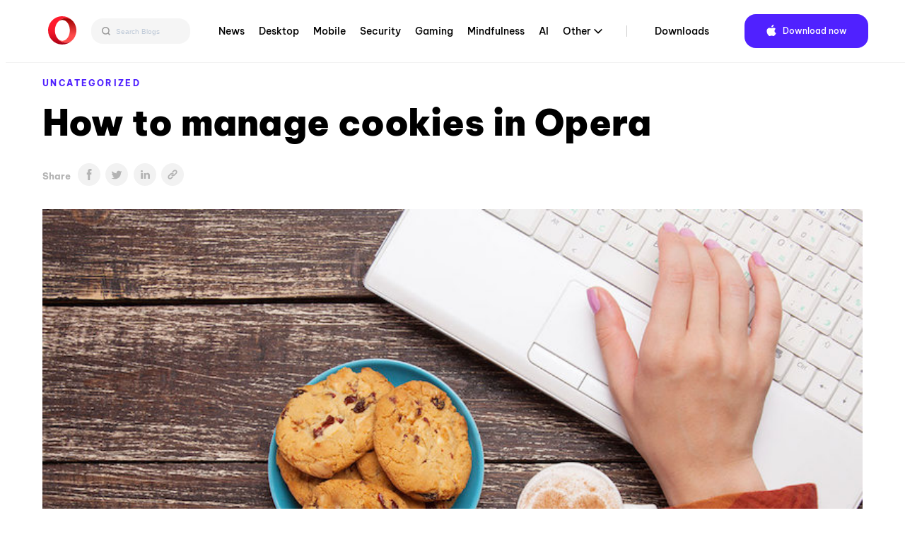

--- FILE ---
content_type: text/html; charset=UTF-8
request_url: https://blogs.opera.com/news/2015/08/how-to-manage-cookies-in-opera/
body_size: 17896
content:

<!DOCTYPE html>
<!--[if lt IE 7]>
<html class="no-js lt-ie9 lt-ie8 lt-ie7"> <![endif]-->
<!--[if IE 7]>
<html class="no-js lt-ie9 lt-ie8"> <![endif]-->
<!--[if IE 8]>
<html class="no-js lt-ie9"> <![endif]-->
<!--[if gt IE 8]><!-->
<html class="no-js"> <!--<![endif]-->
<head>
    <meta charset="utf-8">
    <!-- Google Tag Manager -->
<script>(function(w,d,s,l,i){w[l]=w[l]||[];w[l].push({'gtm.start':
            new Date().getTime(),event:'gtm.js'});var f=d.getElementsByTagName(s)[0],
        j=d.createElement(s),dl=l!='dataLayer'?'&l='+l:'';j.async=true;j.src=
        'https://www.googletagmanager.com/gtm.js?id='+i+dl;f.parentNode.insertBefore(j,f);
    })(window,document,'script','dataLayer','GTM-N57PTZ9');</script>
<!-- End Google Tag Manager -->

    <meta http-equiv="X-UA-Compatible"
          content="IE=edge,chrome=1">

    
    <link rel="icon"
          type="image/x-icon"
          href="https://blogs.opera.com/news/wp-content/themes/opera-2022/static/img/opera.ced696a02c2c07e24ea24dbbed94d229.ico"/>

    <meta name="description"
          content="">
    <meta name="author"
          content="">

    <meta name="viewport"
          content="width=device-width">
    <link rel="stylesheet"
          type="text/css"
          media="all"
          href="https://www-static-blogs.operacdn.com/news/wp-content/themes/opera-2022/static/css/main.4953db3418e1ee4841826924de902183.css"/>

    <link rel="pingback"
          href="https://blogs.opera.com/news/xmlrpc.php"/>
    <meta name='robots' content='index, follow, max-image-preview:large, max-snippet:-1, max-video-preview:-1' />
	<style>img:is([sizes="auto" i], [sizes^="auto," i]) { contain-intrinsic-size: 3000px 1500px }</style>
	
	<!-- This site is optimized with the Yoast SEO Premium plugin v25.2 (Yoast SEO v25.2) - https://yoast.com/wordpress/plugins/seo/ -->
	<title>How to manage cookies in Opera - Blog | Opera News</title>
	<meta name="description" content="How to enable, view or delete cookies? Learn how to manage cookies in Opera, for a smooth and safe browsing experience." />
	<link rel="canonical" href="https://blogs.opera.com/news/2015/08/how-to-manage-cookies-in-opera/" />
	<meta property="og:locale" content="en_US" />
	<meta property="og:type" content="article" />
	<meta property="og:title" content="How to manage cookies in Opera" />
	<meta property="og:description" content="How to enable, view or delete cookies? Learn how to manage cookies in Opera, for a smooth and safe browsing experience." />
	<meta property="og:url" content="https://blogs.opera.com/news/2015/08/how-to-manage-cookies-in-opera/" />
	<meta property="og:site_name" content="Opera News" />
	<meta property="article:published_time" content="2015-08-03T08:25:23+00:00" />
	<meta property="article:modified_time" content="2016-02-05T08:43:14+00:00" />
	<meta property="og:image" content="https://www-static-blogs.operacdn.com/news/wp-content/uploads/sites/2/2015/07/how-to-manage-cookies-opera.jpg" />
	<meta property="og:image:width" content="800" />
	<meta property="og:image:height" content="418" />
	<meta property="og:image:type" content="image/jpeg" />
	<meta name="twitter:card" content="summary_large_image" />
	<meta name="twitter:label1" content="Written by" />
	<meta name="twitter:data1" content="" />
	<meta name="twitter:label2" content="Est. reading time" />
	<meta name="twitter:data2" content="2 minutes" />
	<script type="application/ld+json" class="yoast-schema-graph">{"@context":"https://schema.org","@graph":[{"@type":"WebPage","@id":"https://blogs.opera.com/news/2015/08/how-to-manage-cookies-in-opera/","url":"https://blogs.opera.com/news/2015/08/how-to-manage-cookies-in-opera/","name":"How to manage cookies in Opera - Blog | Opera News","isPartOf":{"@id":"https://blogs.opera.com/news/#website"},"primaryImageOfPage":{"@id":"https://blogs.opera.com/news/2015/08/how-to-manage-cookies-in-opera/#primaryimage"},"image":{"@id":"https://blogs.opera.com/news/2015/08/how-to-manage-cookies-in-opera/#primaryimage"},"thumbnailUrl":"https://www-static-blogs.operacdn.com/news/wp-content/uploads/sites/2/2015/07/how-to-manage-cookies-opera.jpg","datePublished":"2015-08-03T08:25:23+00:00","dateModified":"2016-02-05T08:43:14+00:00","author":{"@id":""},"description":"How to enable, view or delete cookies? Learn how to manage cookies in Opera, for a smooth and safe browsing experience.","breadcrumb":{"@id":"https://blogs.opera.com/news/2015/08/how-to-manage-cookies-in-opera/#breadcrumb"},"inLanguage":"en-US","potentialAction":[{"@type":"ReadAction","target":["https://blogs.opera.com/news/2015/08/how-to-manage-cookies-in-opera/"]}]},{"@type":"ImageObject","inLanguage":"en-US","@id":"https://blogs.opera.com/news/2015/08/how-to-manage-cookies-in-opera/#primaryimage","url":"https://www-static-blogs.operacdn.com/news/wp-content/uploads/sites/2/2015/07/how-to-manage-cookies-opera.jpg","contentUrl":"https://www-static-blogs.operacdn.com/news/wp-content/uploads/sites/2/2015/07/how-to-manage-cookies-opera.jpg","width":800,"height":418,"caption":"Learn how to manage cookies in Opera for computers"},{"@type":"BreadcrumbList","@id":"https://blogs.opera.com/news/2015/08/how-to-manage-cookies-in-opera/#breadcrumb","itemListElement":[{"@type":"ListItem","position":1,"name":"Home","item":"https://blogs.opera.com/news/"},{"@type":"ListItem","position":2,"name":"How to manage cookies in Opera"}]},{"@type":"WebSite","@id":"https://blogs.opera.com/news/#website","url":"https://blogs.opera.com/news/","name":"Opera News","description":"","potentialAction":[{"@type":"SearchAction","target":{"@type":"EntryPoint","urlTemplate":"https://blogs.opera.com/news/?s={search_term_string}"},"query-input":{"@type":"PropertyValueSpecification","valueRequired":true,"valueName":"search_term_string"}}],"inLanguage":"en-US"},{"@type":"Person","@id":"","url":"https://blogs.opera.com/news/author/"}]}</script>
	<!-- / Yoast SEO Premium plugin. -->


<link rel="alternate" type="application/rss+xml" title="Opera News &raquo; How to manage cookies in Opera Comments Feed" href="https://blogs.opera.com/news/2015/08/how-to-manage-cookies-in-opera/feed/" />
<link rel='stylesheet' id='wp-block-library-css' href='https://www-static-blogs.operacdn.com/news/wp-includes/css/dist/block-library/style.min.css?ver=6.8.1' type='text/css' media='all' />
<style id='classic-theme-styles-inline-css' type='text/css'>
/*! This file is auto-generated */
.wp-block-button__link{color:#fff;background-color:#32373c;border-radius:9999px;box-shadow:none;text-decoration:none;padding:calc(.667em + 2px) calc(1.333em + 2px);font-size:1.125em}.wp-block-file__button{background:#32373c;color:#fff;text-decoration:none}
</style>
<style id='global-styles-inline-css' type='text/css'>
:root{--wp--preset--aspect-ratio--square: 1;--wp--preset--aspect-ratio--4-3: 4/3;--wp--preset--aspect-ratio--3-4: 3/4;--wp--preset--aspect-ratio--3-2: 3/2;--wp--preset--aspect-ratio--2-3: 2/3;--wp--preset--aspect-ratio--16-9: 16/9;--wp--preset--aspect-ratio--9-16: 9/16;--wp--preset--color--black: #000000;--wp--preset--color--cyan-bluish-gray: #abb8c3;--wp--preset--color--white: #ffffff;--wp--preset--color--pale-pink: #f78da7;--wp--preset--color--vivid-red: #cf2e2e;--wp--preset--color--luminous-vivid-orange: #ff6900;--wp--preset--color--luminous-vivid-amber: #fcb900;--wp--preset--color--light-green-cyan: #7bdcb5;--wp--preset--color--vivid-green-cyan: #00d084;--wp--preset--color--pale-cyan-blue: #8ed1fc;--wp--preset--color--vivid-cyan-blue: #0693e3;--wp--preset--color--vivid-purple: #9b51e0;--wp--preset--gradient--vivid-cyan-blue-to-vivid-purple: linear-gradient(135deg,rgba(6,147,227,1) 0%,rgb(155,81,224) 100%);--wp--preset--gradient--light-green-cyan-to-vivid-green-cyan: linear-gradient(135deg,rgb(122,220,180) 0%,rgb(0,208,130) 100%);--wp--preset--gradient--luminous-vivid-amber-to-luminous-vivid-orange: linear-gradient(135deg,rgba(252,185,0,1) 0%,rgba(255,105,0,1) 100%);--wp--preset--gradient--luminous-vivid-orange-to-vivid-red: linear-gradient(135deg,rgba(255,105,0,1) 0%,rgb(207,46,46) 100%);--wp--preset--gradient--very-light-gray-to-cyan-bluish-gray: linear-gradient(135deg,rgb(238,238,238) 0%,rgb(169,184,195) 100%);--wp--preset--gradient--cool-to-warm-spectrum: linear-gradient(135deg,rgb(74,234,220) 0%,rgb(151,120,209) 20%,rgb(207,42,186) 40%,rgb(238,44,130) 60%,rgb(251,105,98) 80%,rgb(254,248,76) 100%);--wp--preset--gradient--blush-light-purple: linear-gradient(135deg,rgb(255,206,236) 0%,rgb(152,150,240) 100%);--wp--preset--gradient--blush-bordeaux: linear-gradient(135deg,rgb(254,205,165) 0%,rgb(254,45,45) 50%,rgb(107,0,62) 100%);--wp--preset--gradient--luminous-dusk: linear-gradient(135deg,rgb(255,203,112) 0%,rgb(199,81,192) 50%,rgb(65,88,208) 100%);--wp--preset--gradient--pale-ocean: linear-gradient(135deg,rgb(255,245,203) 0%,rgb(182,227,212) 50%,rgb(51,167,181) 100%);--wp--preset--gradient--electric-grass: linear-gradient(135deg,rgb(202,248,128) 0%,rgb(113,206,126) 100%);--wp--preset--gradient--midnight: linear-gradient(135deg,rgb(2,3,129) 0%,rgb(40,116,252) 100%);--wp--preset--font-size--small: 13px;--wp--preset--font-size--medium: 20px;--wp--preset--font-size--large: 36px;--wp--preset--font-size--x-large: 42px;--wp--preset--spacing--20: 0.44rem;--wp--preset--spacing--30: 0.67rem;--wp--preset--spacing--40: 1rem;--wp--preset--spacing--50: 1.5rem;--wp--preset--spacing--60: 2.25rem;--wp--preset--spacing--70: 3.38rem;--wp--preset--spacing--80: 5.06rem;--wp--preset--shadow--natural: 6px 6px 9px rgba(0, 0, 0, 0.2);--wp--preset--shadow--deep: 12px 12px 50px rgba(0, 0, 0, 0.4);--wp--preset--shadow--sharp: 6px 6px 0px rgba(0, 0, 0, 0.2);--wp--preset--shadow--outlined: 6px 6px 0px -3px rgba(255, 255, 255, 1), 6px 6px rgba(0, 0, 0, 1);--wp--preset--shadow--crisp: 6px 6px 0px rgba(0, 0, 0, 1);}:where(.is-layout-flex){gap: 0.5em;}:where(.is-layout-grid){gap: 0.5em;}body .is-layout-flex{display: flex;}.is-layout-flex{flex-wrap: wrap;align-items: center;}.is-layout-flex > :is(*, div){margin: 0;}body .is-layout-grid{display: grid;}.is-layout-grid > :is(*, div){margin: 0;}:where(.wp-block-columns.is-layout-flex){gap: 2em;}:where(.wp-block-columns.is-layout-grid){gap: 2em;}:where(.wp-block-post-template.is-layout-flex){gap: 1.25em;}:where(.wp-block-post-template.is-layout-grid){gap: 1.25em;}.has-black-color{color: var(--wp--preset--color--black) !important;}.has-cyan-bluish-gray-color{color: var(--wp--preset--color--cyan-bluish-gray) !important;}.has-white-color{color: var(--wp--preset--color--white) !important;}.has-pale-pink-color{color: var(--wp--preset--color--pale-pink) !important;}.has-vivid-red-color{color: var(--wp--preset--color--vivid-red) !important;}.has-luminous-vivid-orange-color{color: var(--wp--preset--color--luminous-vivid-orange) !important;}.has-luminous-vivid-amber-color{color: var(--wp--preset--color--luminous-vivid-amber) !important;}.has-light-green-cyan-color{color: var(--wp--preset--color--light-green-cyan) !important;}.has-vivid-green-cyan-color{color: var(--wp--preset--color--vivid-green-cyan) !important;}.has-pale-cyan-blue-color{color: var(--wp--preset--color--pale-cyan-blue) !important;}.has-vivid-cyan-blue-color{color: var(--wp--preset--color--vivid-cyan-blue) !important;}.has-vivid-purple-color{color: var(--wp--preset--color--vivid-purple) !important;}.has-black-background-color{background-color: var(--wp--preset--color--black) !important;}.has-cyan-bluish-gray-background-color{background-color: var(--wp--preset--color--cyan-bluish-gray) !important;}.has-white-background-color{background-color: var(--wp--preset--color--white) !important;}.has-pale-pink-background-color{background-color: var(--wp--preset--color--pale-pink) !important;}.has-vivid-red-background-color{background-color: var(--wp--preset--color--vivid-red) !important;}.has-luminous-vivid-orange-background-color{background-color: var(--wp--preset--color--luminous-vivid-orange) !important;}.has-luminous-vivid-amber-background-color{background-color: var(--wp--preset--color--luminous-vivid-amber) !important;}.has-light-green-cyan-background-color{background-color: var(--wp--preset--color--light-green-cyan) !important;}.has-vivid-green-cyan-background-color{background-color: var(--wp--preset--color--vivid-green-cyan) !important;}.has-pale-cyan-blue-background-color{background-color: var(--wp--preset--color--pale-cyan-blue) !important;}.has-vivid-cyan-blue-background-color{background-color: var(--wp--preset--color--vivid-cyan-blue) !important;}.has-vivid-purple-background-color{background-color: var(--wp--preset--color--vivid-purple) !important;}.has-black-border-color{border-color: var(--wp--preset--color--black) !important;}.has-cyan-bluish-gray-border-color{border-color: var(--wp--preset--color--cyan-bluish-gray) !important;}.has-white-border-color{border-color: var(--wp--preset--color--white) !important;}.has-pale-pink-border-color{border-color: var(--wp--preset--color--pale-pink) !important;}.has-vivid-red-border-color{border-color: var(--wp--preset--color--vivid-red) !important;}.has-luminous-vivid-orange-border-color{border-color: var(--wp--preset--color--luminous-vivid-orange) !important;}.has-luminous-vivid-amber-border-color{border-color: var(--wp--preset--color--luminous-vivid-amber) !important;}.has-light-green-cyan-border-color{border-color: var(--wp--preset--color--light-green-cyan) !important;}.has-vivid-green-cyan-border-color{border-color: var(--wp--preset--color--vivid-green-cyan) !important;}.has-pale-cyan-blue-border-color{border-color: var(--wp--preset--color--pale-cyan-blue) !important;}.has-vivid-cyan-blue-border-color{border-color: var(--wp--preset--color--vivid-cyan-blue) !important;}.has-vivid-purple-border-color{border-color: var(--wp--preset--color--vivid-purple) !important;}.has-vivid-cyan-blue-to-vivid-purple-gradient-background{background: var(--wp--preset--gradient--vivid-cyan-blue-to-vivid-purple) !important;}.has-light-green-cyan-to-vivid-green-cyan-gradient-background{background: var(--wp--preset--gradient--light-green-cyan-to-vivid-green-cyan) !important;}.has-luminous-vivid-amber-to-luminous-vivid-orange-gradient-background{background: var(--wp--preset--gradient--luminous-vivid-amber-to-luminous-vivid-orange) !important;}.has-luminous-vivid-orange-to-vivid-red-gradient-background{background: var(--wp--preset--gradient--luminous-vivid-orange-to-vivid-red) !important;}.has-very-light-gray-to-cyan-bluish-gray-gradient-background{background: var(--wp--preset--gradient--very-light-gray-to-cyan-bluish-gray) !important;}.has-cool-to-warm-spectrum-gradient-background{background: var(--wp--preset--gradient--cool-to-warm-spectrum) !important;}.has-blush-light-purple-gradient-background{background: var(--wp--preset--gradient--blush-light-purple) !important;}.has-blush-bordeaux-gradient-background{background: var(--wp--preset--gradient--blush-bordeaux) !important;}.has-luminous-dusk-gradient-background{background: var(--wp--preset--gradient--luminous-dusk) !important;}.has-pale-ocean-gradient-background{background: var(--wp--preset--gradient--pale-ocean) !important;}.has-electric-grass-gradient-background{background: var(--wp--preset--gradient--electric-grass) !important;}.has-midnight-gradient-background{background: var(--wp--preset--gradient--midnight) !important;}.has-small-font-size{font-size: var(--wp--preset--font-size--small) !important;}.has-medium-font-size{font-size: var(--wp--preset--font-size--medium) !important;}.has-large-font-size{font-size: var(--wp--preset--font-size--large) !important;}.has-x-large-font-size{font-size: var(--wp--preset--font-size--x-large) !important;}
:where(.wp-block-post-template.is-layout-flex){gap: 1.25em;}:where(.wp-block-post-template.is-layout-grid){gap: 1.25em;}
:where(.wp-block-columns.is-layout-flex){gap: 2em;}:where(.wp-block-columns.is-layout-grid){gap: 2em;}
:root :where(.wp-block-pullquote){font-size: 1.5em;line-height: 1.6;}
</style>
<link rel='stylesheet' id='related-posts-by-taxonomy-css' href='https://www-static-blogs.operacdn.com/news/wp-content/plugins/related-posts-by-taxonomy/includes/assets/css/styles.css?ver=6.8.1' type='text/css' media='all' />
<link rel="https://api.w.org/" href="https://blogs.opera.com/news/wp-json/" /><link rel="alternate" title="JSON" type="application/json" href="https://blogs.opera.com/news/wp-json/wp/v2/posts/1631" /><link rel="EditURI" type="application/rsd+xml" title="RSD" href="https://blogs.opera.com/news/xmlrpc.php?rsd" />
<meta name="generator" content="WordPress 6.8.1" />
<link rel='shortlink' href='https://blogs.opera.com/news/?p=1631' />
<link rel="alternate" title="oEmbed (JSON)" type="application/json+oembed" href="https://blogs.opera.com/news/wp-json/oembed/1.0/embed?url=https%3A%2F%2Fblogs.opera.com%2Fnews%2F2015%2F08%2Fhow-to-manage-cookies-in-opera%2F" />
<link rel="alternate" title="oEmbed (XML)" type="text/xml+oembed" href="https://blogs.opera.com/news/wp-json/oembed/1.0/embed?url=https%3A%2F%2Fblogs.opera.com%2Fnews%2F2015%2F08%2Fhow-to-manage-cookies-in-opera%2F&#038;format=xml" />
<link rel="icon" href="https://www-static-blogs.operacdn.com/news/wp-content/uploads/sites/2/2024/04/favicon-32x32-1.png" sizes="32x32" />
<link rel="icon" href="https://www-static-blogs.operacdn.com/news/wp-content/uploads/sites/2/2024/04/favicon-32x32-1.png" sizes="192x192" />
<link rel="apple-touch-icon" href="https://www-static-blogs.operacdn.com/news/wp-content/uploads/sites/2/2024/04/favicon-32x32-1.png" />
<meta name="msapplication-TileImage" content="https://www-static-blogs.operacdn.com/news/wp-content/uploads/sites/2/2024/04/favicon-32x32-1.png" />

</head>
<body class="wp-singular post-template-default single single-post postid-1631 single-format-standard wp-theme-opera-2022">
<!-- Google Tag Manager (noscript) -->
<noscript><iframe src="https://www.googletagmanager.com/ns.html?id=GTM-N57PTZ9"
                  height="0" width="0" style="display:none;visibility:hidden"></iframe></noscript>
<!-- End Google Tag Manager (noscript) -->
<!--[if lt IE 7]>
<p class="chromeframe">You are using an outdated browser.
    <a href="http://opera.com/">Upgrade your browser today</a>
</p>
<![endif]-->
<div class="header button-theme"
     role="navigation">
    <div class="header__wrapper container-fluid wrapper">
        <a class="header__brand"
           href="https://blogs.opera.com/news/">
            <img src="https://www-static-blogs.operacdn.com/news/wp-content/themes/opera-2022/static/img/logo.64d9b43037de76c75fa0a1a04d91f14e.svg"
                 alt="Opera"/>
        </a>
        <div class="search">
            <div class="searchBar">
                <form role="search" method="get" id="searchform" action="https://blogs.opera.com/news/" >
            <input id="searchQueryInput" class="search-form search-field" type="text" name="s" placeholder="Search Blogs" value=""/>
            <button id="searchsubmit" type="submit" id="searchsubmit" />
                <svg width="12" height="12" viewBox="0 0 12 12" fill="none" xmlns="http://www.w3.org/2000/svg">
                    <path d="M5.37909 0.666748L10.6667 6.00008M10.6667 6.00008L5.37909 11.3334M10.6667 6.00008L0 6.00008" stroke="#666666" stroke-width="1.46667"/>
                </svg>
            </button>
            <button id="searchQueryIcon" name="searchQueryIcon">
                <svg width="18" height="18" viewBox="0 0 18 18" fill="none" xmlns="http://www.w3.org/2000/svg">
                <path fill-rule="evenodd" clip-rule="evenodd" d="M11.3368 7.40174C11.3368 9.57502 9.57502 11.3368 7.40174 11.3368C5.22846 11.3368 3.46667 9.57502 3.46667 7.40174C3.46667 5.22846 5.22846 3.46667 7.40174 3.46667C9.57502 3.46667 11.3368 5.22846 11.3368 7.40174ZM10.6676 11.7047C9.76062 12.3942 8.62897 12.8035 7.40174 12.8035C4.41844 12.8035 2 10.385 2 7.40174C2 4.41844 4.41844 2 7.40174 2C10.385 2 12.8035 4.41844 12.8035 7.40174C12.8035 8.62897 12.3942 9.76062 11.7047 10.6676L13.9972 12.9601L12.9601 13.9972L10.6676 11.7047Z" fill="#999999"/>
                </svg>
            </button>

            </form>            </div>
        </div>
        <div class="header__menu">
            <ul id="menu-top-menu" class="menu"><li id="menu-item-3832" class="menu-item menu-item-type-custom menu-item-object-custom menu-item-home menu-item-3832"><a href="https://blogs.opera.com/news/">News</a></li>
<li id="menu-item-3833" class="menu-item menu-item-type-custom menu-item-object-custom menu-item-3833"><a href="https://blogs.opera.com/desktop/">Desktop</a></li>
<li id="menu-item-3834" class="menu-item menu-item-type-custom menu-item-object-custom menu-item-3834"><a href="https://blogs.opera.com/mobile/">Mobile</a></li>
<li id="menu-item-3836" class="menu-item menu-item-type-custom menu-item-object-custom menu-item-3836"><a href="https://blogs.opera.com/security/">Security</a></li>
<li id="menu-item-4134" class="menu-item menu-item-type-custom menu-item-object-custom menu-item-4134"><a href="https://blogs.opera.com/news/category/gaming/">Gaming</a></li>
<li id="menu-item-4576" class="menu-item menu-item-type-custom menu-item-object-custom menu-item-4576"><a href="https://blogs.opera.com/news/category/mindfulness/">Mindfulness</a></li>
<li id="menu-item-4136" class="menu-item menu-item-type-custom menu-item-object-custom menu-item-4136"><a href="https://blogs.opera.com/news/category/ai/">AI</a></li>
<li id="menu-item-3837" class="menu-item menu-item-type-custom menu-item-object-custom menu-item-has-children menu-item-3837"><a href="#">Other</a>
<ul class="sub-menu">
	<li id="menu-item-3838" class="menu-item menu-item-type-custom menu-item-object-custom menu-item-3838"><a href="https://blogs.opera.com/tips-and-tricks/">Tips &amp; Tricks</a></li>
	<li id="menu-item-3835" class="menu-item menu-item-type-custom menu-item-object-custom menu-item-3835"><a href="https://blogs.opera.com/crypto/">Crypto</a></li>
	<li id="menu-item-3839" class="menu-item menu-item-type-custom menu-item-object-custom menu-item-3839"><a href="https://blogs.opera.com/russia/">Russia &amp; CIS</a></li>
	<li id="menu-item-3840" class="menu-item menu-item-type-custom menu-item-object-custom menu-item-3840"><a href="https://blogs.opera.com/africa/">Africa</a></li>
	<li id="menu-item-3841" class="menu-item menu-item-type-custom menu-item-object-custom menu-item-3841"><a href="https://blogs.opera.com/india/">India</a></li>
	<li id="menu-item-3842" class="menu-item menu-item-type-custom menu-item-object-custom menu-item-3842"><a href="https://blogs.opera.com/indonesia/">Indonesia</a></li>
	<li id="menu-item-3843" class="menu-item menu-item-type-custom menu-item-object-custom menu-item-3843"><a href="https://blogs.opera.com/germany/">Germany</a></li>
</ul>
</li>
<li id="menu-item-3844" class="main-nav-separator menu-item menu-item-type-custom menu-item-object-custom menu-item-3844"><a href="https://www.opera.com/download">Downloads</a></li>
</ul>            <div class="right">
                <div class="dark-theme-switch @mobile-hidden">
                </div>
                <div class="header__download">
                    <span class="download-button--wrapper download-button--desktop download-button--full ">
                        <a href="https://www.opera.com/download"
                           target="_blank"
                           class="button"
                           rel="nofollow noopener"
                           data-alternative="None">
                             <span class="cta"><span class="platform-icon">Download now</span></span>
                        </a>
                    </span>
                </div>
            </div>
        </div>
        <input id="header__switcher"
               class="hidden--clip header__switcher"
               type="checkbox">
        <label class="header__menu-switcher"
               for="header__switcher"
               style="background-image: url(https://www-static-blogs.operacdn.com/news/wp-content/themes/opera-2022/static/img/hamburger-icon.f6b521ba8d57ffa897052aa010122589.svg)"></label>
        <nav class="header__menu-nav container-fluid"><div class="menu-item menu-item-type-custom menu-item-object-custom menu-item-home menu-item-3832"><input id="hf-browsers-switcher3832" class="hf__dd-switcher hf-hide" type="checkbox"><h4 class="hf__heading"><label class="hf__label" for="hf-browsers-switcher3832"><a class="hf__link hover-line" href=https://blogs.opera.com/news/">News</a></label></h4></div><div class="menu-item menu-item-type-custom menu-item-object-custom menu-item-3833"><input id="hf-browsers-switcher3833" class="hf__dd-switcher hf-hide" type="checkbox"><h4 class="hf__heading"><label class="hf__label" for="hf-browsers-switcher3833"><a class="hf__link hover-line" href=https://blogs.opera.com/desktop/">Desktop</a></label></h4></div><div class="menu-item menu-item-type-custom menu-item-object-custom menu-item-3834"><input id="hf-browsers-switcher3834" class="hf__dd-switcher hf-hide" type="checkbox"><h4 class="hf__heading"><label class="hf__label" for="hf-browsers-switcher3834"><a class="hf__link hover-line" href=https://blogs.opera.com/mobile/">Mobile</a></label></h4></div><div class="menu-item menu-item-type-custom menu-item-object-custom menu-item-3836"><input id="hf-browsers-switcher3836" class="hf__dd-switcher hf-hide" type="checkbox"><h4 class="hf__heading"><label class="hf__label" for="hf-browsers-switcher3836"><a class="hf__link hover-line" href=https://blogs.opera.com/security/">Security</a></label></h4></div><div class="menu-item menu-item-type-custom menu-item-object-custom menu-item-4134"><input id="hf-browsers-switcher4134" class="hf__dd-switcher hf-hide" type="checkbox"><h4 class="hf__heading"><label class="hf__label" for="hf-browsers-switcher4134"><a class="hf__link hover-line" href=https://blogs.opera.com/news/category/gaming/">Gaming</a></label></h4></div><div class="menu-item menu-item-type-custom menu-item-object-custom menu-item-4576"><input id="hf-browsers-switcher4576" class="hf__dd-switcher hf-hide" type="checkbox"><h4 class="hf__heading"><label class="hf__label" for="hf-browsers-switcher4576"><a class="hf__link hover-line" href=https://blogs.opera.com/news/category/mindfulness/">Mindfulness</a></label></h4></div><div class="menu-item menu-item-type-custom menu-item-object-custom menu-item-4136"><input id="hf-browsers-switcher4136" class="hf__dd-switcher hf-hide" type="checkbox"><h4 class="hf__heading"><label class="hf__label" for="hf-browsers-switcher4136"><a class="hf__link hover-line" href=https://blogs.opera.com/news/category/ai/">AI</a></label></h4></div><div class="menu-item menu-item-type-custom menu-item-object-custom menu-item-has-children dropdown menu-item-3837"><input id="hf-browsers-switcher3837" class="hf__dd-switcher hf-hide" type="checkbox"><h4 class="hf__heading"><label class="hf__label" for="hf-browsers-switcher3837"><a class="hf__link hover-line" href=#">Other</a></label></h4><div class="hf__dd-content header__dd-content">
<ul class="dropdown-menu depth_0">
	<li class="menu-item menu-item-type-custom menu-item-object-custom menu-item-3838"><a class="hf__link hover-line" href="https://blogs.opera.com/tips-and-tricks/"><span class="hover-line__element">Tips &amp; Tricks</span></a></li>	<li class="menu-item menu-item-type-custom menu-item-object-custom menu-item-3835"><a class="hf__link hover-line" href="https://blogs.opera.com/crypto/"><span class="hover-line__element">Crypto</span></a></li>	<li class="menu-item menu-item-type-custom menu-item-object-custom menu-item-3839"><a class="hf__link hover-line" href="https://blogs.opera.com/russia/"><span class="hover-line__element">Russia &amp; CIS</span></a></li>	<li class="menu-item menu-item-type-custom menu-item-object-custom menu-item-3840"><a class="hf__link hover-line" href="https://blogs.opera.com/africa/"><span class="hover-line__element">Africa</span></a></li>	<li class="menu-item menu-item-type-custom menu-item-object-custom menu-item-3841"><a class="hf__link hover-line" href="https://blogs.opera.com/india/"><span class="hover-line__element">India</span></a></li>	<li class="menu-item menu-item-type-custom menu-item-object-custom menu-item-3842"><a class="hf__link hover-line" href="https://blogs.opera.com/indonesia/"><span class="hover-line__element">Indonesia</span></a></li>	<li class="menu-item menu-item-type-custom menu-item-object-custom menu-item-3843"><a class="hf__link hover-line" href="https://blogs.opera.com/germany/"><span class="hover-line__element">Germany</span></a></li></ul></div></div><div class="main-nav-separator menu-item menu-item-type-custom menu-item-object-custom menu-item-3844"><input id="hf-browsers-switcher3844" class="hf__dd-switcher hf-hide" type="checkbox"><h4 class="hf__heading"><label class="hf__label" for="hf-browsers-switcher3844"><a class="hf__link hover-line" href=https://www.opera.com/download">Downloads</a></label></h4></div></nav>    </div>
</div>

<div id="opera"
     class="container-fluid wrapper">

    
        <article class="post post-1631 type-post status-publish format-standard has-post-thumbnail hentry category-uncategorized" id="post-1631">
            <header>
                <p class="category"><a href="https://blogs.opera.com/news/category/uncategorized/">Uncategorized</a></p>
                <h1 class="title">How to manage cookies in Opera</a></h1>
                <span class="share-icons">
            <p>Share</p>
                <ul><li><a class="col-1 sbtn s-facebook" href="https://www.facebook.com/sharer/sharer.php?u=https%3A%2F%2Fblogs.opera.com%2Fnews%2F2015%2F08%2Fhow-to-manage-cookies-in-opera%2F" target="_blank" rel="nofollow"><img src="https://www-static-blogs.operacdn.com/news/wp-content/themes/opera-2022/static/img/share-article_facebook.da73949178f1431aa6845a440149477e.svg"></a></li><li><a class="col-1 sbtn s-twitter" href="https://twitter.com/intent/tweet?text=How%20to%20manage%20cookies%20in%20Opera&amp;url=https%3A%2F%2Fblogs.opera.com%2Fnews%2F2015%2F08%2Fhow-to-manage-cookies-in-opera%2F&amp;via=wpvkp" target="_blank" rel="nofollow"><img src="https://www-static-blogs.operacdn.com/news/wp-content/themes/opera-2022/static/img/share-article_twitter.2d56c3ce28cf4b8b0c903daaa279cdec.svg"></a></li><li><a class="col-2 sbtn s-linkedin" href="https://www.linkedin.com/shareArticle?mini=true&url=https%3A%2F%2Fblogs.opera.com%2Fnews%2F2015%2F08%2Fhow-to-manage-cookies-in-opera%2F&amp;title=How%20to%20manage%20cookies%20in%20Opera" target="_blank" rel="nofollow"><img src="https://www-static-blogs.operacdn.com/news/wp-content/themes/opera-2022/static/img/share-article_linkedin.6432d0e754bc197e2aeb64c38fcf2e23.svg"></a></li><li class="to-clipboard"><img src="https://www-static-blogs.operacdn.com/news/wp-content/themes/opera-2022/static/img/share-article_copy-link.c83a9d420f922d3fde784398f6d5b79c.png"></li></ul>        </span>
                <span class="header-image">
            <img src="https://www-static-blogs.operacdn.com/news/wp-content/uploads/sites/2/2015/07/how-to-manage-cookies-opera.jpg" class="attachment-post-thumbnail size-post-thumbnail wp-post-image" alt="Learn how to manage cookies in Opera for computers" decoding="async" fetchpriority="high" srcset="https://www-static-blogs.operacdn.com/news/wp-content/uploads/sites/2/2015/07/how-to-manage-cookies-opera.jpg 800w, https://www-static-blogs.operacdn.com/news/wp-content/uploads/sites/2/2015/07/how-to-manage-cookies-opera-300x157.jpg 300w, https://www-static-blogs.operacdn.com/news/wp-content/uploads/sites/2/2015/07/how-to-manage-cookies-opera-620x324.jpg 620w, https://www-static-blogs.operacdn.com/news/wp-content/uploads/sites/2/2015/07/how-to-manage-cookies-opera-150x78.jpg 150w" sizes="(max-width: 800px) 100vw, 800px" />        </span>
                <div class="time-wrapper">
                    <time datetime="2015-08-03">August 3rd, 2015</time>
                </div>
            </header>
            <div class="content-wrapper">
                <div class="content">
                    <p>How to enable, view or delete cookies? Learn how to manage cookies in Opera, for a smooth and safe browsing experience.</p>
<p>Last week, I walked you through some of the basics about <a href="http://blogs.opera.com/news/2015/07/what-are-cookies/">browser cookies</a>. These small files remember your preferences for specific websites, making your browsing experience smoother. A <a href="http://www.opera.com/computer/features/secure">secure browser</a> should give you an easy way to understand and control cookie usage, in case you want to delete them or set exceptions for some websites.</p>
<p>In this post, I’ll highlight how you can manage cookies in Opera.</p>
<p><a href="http://blogs.opera.com/news/2015/07/what-are-cookies/"><img decoding="async" class="aligncenter wp-image-1640 size-full" src="http://www-static-blogs.operacdn.com/news/wp-content/uploads/sites/2/2015/07/how-to-manage-cookies-opera.jpg" alt="Learn how to enable, view or delete cookies in Opera browser" width="800" height="418" srcset="https://www-static-blogs.operacdn.com/news/wp-content/uploads/sites/2/2015/07/how-to-manage-cookies-opera.jpg 800w, https://www-static-blogs.operacdn.com/news/wp-content/uploads/sites/2/2015/07/how-to-manage-cookies-opera-300x157.jpg 300w, https://www-static-blogs.operacdn.com/news/wp-content/uploads/sites/2/2015/07/how-to-manage-cookies-opera-620x324.jpg 620w, https://www-static-blogs.operacdn.com/news/wp-content/uploads/sites/2/2015/07/how-to-manage-cookies-opera-150x78.jpg 150w" sizes="(max-width: 800px) 100vw, 800px" /></a></p>
<h4><b>How to enable cookies in Opera </b></h4>
<p>By default, Opera allows websites to create cookies (they’re saved in the file “Cookies” located in Opera’s profile folder). If you want to change this, go to the <b>Privacy &amp; security </b>tab in Settings.</p>
<p>You can choose to allow only session (temporary) cookies, which will be removed when you quit the browser, or to block all cookies from any websites. Keep in mind, though, that entirely disabling cookies might “cripple” your web experience &#8211; you will have to reset website preferences or refill some forms with every new session. Instead of disabling cookies, you might prefer to set site-specific preferences in <b>Manage exceptions</b>.</p>
<h4><b>Third-party cookies</b></h4>
<p>Also, there’s a separate option to <b>Block third-party cookies</b>. This is a type of cookie that is set by a website other than the one you’re viewing. They’re sometimes used by online advertisers to track your visit to some sites and then show you some ads based on this info. If you would like to prevent this, simply check this box.</p>
<h4><b>How to view cookie details</b></h4>
<p>In the same category of browser settings, you can see the full list of cookies saved by different sites on your computer. Just click on the specific cookie title, and you’ll see, for example, when it’s set to expire.</p>
<h4><b>How to delete cookies</b></h4>
<p>After you’ve opened the list of cookies, you can delete them one by one, if you wish (an “x” icon appears when you hover over a cookie name), or all at once (by clicking <b>Delete all, </b>which appears above the list).</p>
<p>It’s especially important to remember to clear your cookies when you’re using a shared or public computer. You can either browse in private windows to prevent the saving of cookies, or manually clear your browsing data after your session. Within Opera settings, just click <b>Clear browsing data </b>in the <b>Privacy &amp; security </b>category.</p>
<p>Were you already familiar with these settings? How do you manage cookies in <a href="http://www.opera.com/computer">Opera</a>?</p>
                    
<div class="entry-author ">
            <a href="https://blogs.opera.com/news/author/">
            <img class="avatar small"
             src="https://secure.gravatar.com/avatar/?s=120&d=mm&r=g"
             srcset="https://secure.gravatar.com/avatar/?s=120&d=mm&r=g 1x, https://secure.gravatar.com/avatar/?s=240&d=mm&r=g 2x"
             alt="">
        <h1 class="job-position"></h1>
            </a>
        </div>
                                        <hr>
                    <div>
                        
<section id="feedback-container">
    <header>
        <h3>User comments</h3>
    </header>

    <div id="nodebb-comments"
         data-url="https://forums.opera.com"
         data-site="blogs"
         data-page="news+1631"
    ></div>
    <noscript><p class="js-disabled">Please enable JavaScript to view comments</p></noscript>
</section>
                    </div>
                </div>

                <div class="sidebar">
                    <div class="floating-section">
                        
<div class="download-section button-theme ">
    <img src="https://www-static-blogs.operacdn.com/news/wp-content/themes/opera-2022/static/img/image-sidebar.29f5b4d12d78f62e8696a3c6490f6341.png" alt="You deserve a&lt;/br&gt;better browser">
    <h3>You deserve a</br>better browser</h3>
    <p>Faster, safer and smarter than default browsers. Fully-featured for privacy, security, and so much more.</p>
    
    <span class="download-button--wrapper download-button--full">
        <a href="https://www.opera.com/download"
            target="_blank"
            class="button"
            rel="nofollow noopener"
            data-alternative="None"
            data-product="opera"
        >
            <span class="cta">
                <span class="platform-icon">Download now</span>
            </span>
        </a>
    </span>
</div>
                    </div>
                </div>
            </div>
                        <hr>
            
<div class="related-articles">
    <div class="carousel">

        <div class="posts-wrapper myslides fade row posts-a">                    <article id="post-4833" class="post-4833 post type-post status-publish format-standard has-post-thumbnail hentry category-desktop category-front-page tag-opera-browser tag-opera-for-desktop tag-opera-one-r3">
                        
<header>
    <a href="https://blogs.opera.com/news/2026/01/opera-one-r3-new-browser-update/"><img src="https://www-static-blogs.operacdn.com/news/wp-content/uploads/sites/2/2026/01/Hero.jpg" class="attachment-post-thumbnail size-post-thumbnail wp-post-image" alt="We&#039;re presenting Opera One R3, the latest version of our flagship browser that comes packed with new tab features, rebuilt AI, and more." decoding="async" srcset="https://www-static-blogs.operacdn.com/news/wp-content/uploads/sites/2/2026/01/Hero.jpg 1920w, https://www-static-blogs.operacdn.com/news/wp-content/uploads/sites/2/2026/01/Hero-300x169.jpg 300w, https://www-static-blogs.operacdn.com/news/wp-content/uploads/sites/2/2026/01/Hero-700x394.jpg 700w, https://www-static-blogs.operacdn.com/news/wp-content/uploads/sites/2/2026/01/Hero-768x432.jpg 768w, https://www-static-blogs.operacdn.com/news/wp-content/uploads/sites/2/2026/01/Hero-1536x864.jpg 1536w" sizes="(max-width: 1920px) 100vw, 1920px" /></a></header>
<div class="post-body">
    <p class="post-category"><a href="https://blogs.opera.com/news/category/desktop/">Desktop</a></p>
    <h2 class="post-title">
        <a href="https://blogs.opera.com/news/2026/01/opera-one-r3-new-browser-update/"
           rel="bookmark"
           title="Permanent Link to Opera One R3 arrives with new AI, Google integrations, and more">Opera One R3 arrives with new AI, Google integrations, and more</a>
    </h2>
    <time datetime="2026-01-15">January 15th, 2026</time>
</div>
<footer>
    </footer>
                    </article>
                                    <article id="post-4812" class="post-4812 post type-post status-publish format-standard has-post-thumbnail hentry category-ai category-front-page tag-agentic-browser tag-early-access tag-opera-neon">
                        
<header>
    <a href="https://blogs.opera.com/news/2025/12/opera-neon-becomes-available-in-public-early-access/"><img src="https://www-static-blogs.operacdn.com/news/wp-content/uploads/sites/2/2025/12/PR-Hero-01.jpg" class="attachment-post-thumbnail size-post-thumbnail wp-post-image" alt="Starting today, Opera Neon enters a public early access stage. You don&#039;t need an invite code anymore, and everyone can subscribe!" decoding="async" loading="lazy" srcset="https://www-static-blogs.operacdn.com/news/wp-content/uploads/sites/2/2025/12/PR-Hero-01.jpg 1920w, https://www-static-blogs.operacdn.com/news/wp-content/uploads/sites/2/2025/12/PR-Hero-01-300x169.jpg 300w, https://www-static-blogs.operacdn.com/news/wp-content/uploads/sites/2/2025/12/PR-Hero-01-700x394.jpg 700w, https://www-static-blogs.operacdn.com/news/wp-content/uploads/sites/2/2025/12/PR-Hero-01-768x432.jpg 768w, https://www-static-blogs.operacdn.com/news/wp-content/uploads/sites/2/2025/12/PR-Hero-01-1536x864.jpg 1536w" sizes="auto, (max-width: 1920px) 100vw, 1920px" /></a></header>
<div class="post-body">
    <p class="post-category"><a href="https://blogs.opera.com/news/category/ai/">AI</a></p>
    <h2 class="post-title">
        <a href="https://blogs.opera.com/news/2025/12/opera-neon-becomes-available-in-public-early-access/"
           rel="bookmark"
           title="Permanent Link to Opera Neon becomes available in public early access ">Opera Neon becomes available in public early access </a>
    </h2>
    <time datetime="2025-12-11">December 11th, 2025</time>
</div>
<footer>
    </footer>
                    </article>
                </div><div class="posts-wrapper myslides fade row posts-a">                    <article id="post-4802" class="post-4802 post type-post status-publish format-standard has-post-thumbnail hentry category-desktop category-front-page category-mindfulness category-opera-air tag-air tag-browser tag-news tag-opera tag-opera-air tag-operaair">
                        
<header>
    <a href="https://blogs.opera.com/news/2025/12/opera-air-winter-boost/"><img src="https://www-static-blogs.operacdn.com/news/wp-content/uploads/sites/2/2025/12/Winter-Boost.jpg" class="attachment-post-thumbnail size-post-thumbnail wp-post-image" alt="" decoding="async" loading="lazy" srcset="https://www-static-blogs.operacdn.com/news/wp-content/uploads/sites/2/2025/12/Winter-Boost.jpg 1920w, https://www-static-blogs.operacdn.com/news/wp-content/uploads/sites/2/2025/12/Winter-Boost-300x169.jpg 300w, https://www-static-blogs.operacdn.com/news/wp-content/uploads/sites/2/2025/12/Winter-Boost-700x394.jpg 700w, https://www-static-blogs.operacdn.com/news/wp-content/uploads/sites/2/2025/12/Winter-Boost-768x432.jpg 768w, https://www-static-blogs.operacdn.com/news/wp-content/uploads/sites/2/2025/12/Winter-Boost-1536x864.jpg 1536w" sizes="auto, (max-width: 1920px) 100vw, 1920px" /></a></header>
<div class="post-body">
    <p class="post-category"><a href="https://blogs.opera.com/news/category/desktop/">Desktop, </a><a href="https://blogs.opera.com/news/category/mindfulness/">Mindfulness, </a><a href="https://blogs.opera.com/news/category/opera-air/">Opera Air</a></p>
    <h2 class="post-title">
        <a href="https://blogs.opera.com/news/2025/12/opera-air-winter-boost/"
           rel="bookmark"
           title="Permanent Link to Opera Air adds Winter Boost in time for the holidays">Opera Air adds Winter Boost in time for the holidays</a>
    </h2>
    <time datetime="2025-12-08">December 8th, 2025</time>
</div>
<footer>
    </footer>
                    </article>
                                    <article id="post-4794" class="post-4794 post type-post status-publish format-standard has-post-thumbnail hentry category-ai category-front-page category-opera-for-android tag-android tag-browser tag-news tag-opera tag-opera-for-android">
                        
<header>
    <a href="https://blogs.opera.com/news/2025/12/opera-upgrades-ai-experience-for-android/"><img src="https://www-static-blogs.operacdn.com/news/wp-content/uploads/sites/2/2025/12/unnamed-2.png" class="attachment-post-thumbnail size-post-thumbnail wp-post-image" alt="" decoding="async" loading="lazy" srcset="https://www-static-blogs.operacdn.com/news/wp-content/uploads/sites/2/2025/12/unnamed-2.png 1600w, https://www-static-blogs.operacdn.com/news/wp-content/uploads/sites/2/2025/12/unnamed-2-300x169.png 300w, https://www-static-blogs.operacdn.com/news/wp-content/uploads/sites/2/2025/12/unnamed-2-700x394.png 700w, https://www-static-blogs.operacdn.com/news/wp-content/uploads/sites/2/2025/12/unnamed-2-768x432.png 768w, https://www-static-blogs.operacdn.com/news/wp-content/uploads/sites/2/2025/12/unnamed-2-1536x864.png 1536w" sizes="auto, (max-width: 1600px) 100vw, 1600px" /></a></header>
<div class="post-body">
    <p class="post-category"><a href="https://blogs.opera.com/news/category/ai/">AI, </a><a href="https://blogs.opera.com/news/category/opera-for-android/">Opera for Android</a></p>
    <h2 class="post-title">
        <a href="https://blogs.opera.com/news/2025/12/opera-upgrades-ai-experience-for-android/"
           rel="bookmark"
           title="Permanent Link to Opera upgrades the AI experience for its Android users">Opera upgrades the AI experience for its Android users</a>
    </h2>
    <time datetime="2025-12-04">December 4th, 2025</time>
</div>
<footer>
    </footer>
                    </article>
                </div><div class="posts-wrapper myslides fade row posts-a">                    <article id="post-4789" class="post-4789 post type-post status-publish format-standard has-post-thumbnail hentry category-front-page category-gaming category-opera-gx tag-ai tag-gaming-browser tag-opera-gx">
                        
<header>
    <a href="https://blogs.opera.com/news/2025/12/opera-gx-gets-new-ai-update/"><img src="https://www-static-blogs.operacdn.com/news/wp-content/uploads/sites/2/2025/12/IMG_3505.jpg" class="attachment-post-thumbnail size-post-thumbnail wp-post-image" alt="" decoding="async" loading="lazy" srcset="https://www-static-blogs.operacdn.com/news/wp-content/uploads/sites/2/2025/12/IMG_3505.jpg 1920w, https://www-static-blogs.operacdn.com/news/wp-content/uploads/sites/2/2025/12/IMG_3505-300x169.jpg 300w, https://www-static-blogs.operacdn.com/news/wp-content/uploads/sites/2/2025/12/IMG_3505-700x394.jpg 700w, https://www-static-blogs.operacdn.com/news/wp-content/uploads/sites/2/2025/12/IMG_3505-768x432.jpg 768w, https://www-static-blogs.operacdn.com/news/wp-content/uploads/sites/2/2025/12/IMG_3505-1536x864.jpg 1536w" sizes="auto, (max-width: 1920px) 100vw, 1920px" /></a></header>
<div class="post-body">
    <p class="post-category"><a href="https://blogs.opera.com/news/category/gaming/">Gaming, </a><a href="https://blogs.opera.com/news/category/opera-gx/">Opera GX</a></p>
    <h2 class="post-title">
        <a href="https://blogs.opera.com/news/2025/12/opera-gx-gets-new-ai-update/"
           rel="bookmark"
           title="Permanent Link to Opera GX gets new AI update">Opera GX gets new AI update</a>
    </h2>
    <time datetime="2025-12-04">December 4th, 2025</time>
</div>
<footer>
    </footer>
                    </article>
                                    <article id="post-4781" class="post-4781 post type-post status-publish format-standard has-post-thumbnail hentry category-desktop category-front-page tag-google tag-opera-developer tag-opera-one tag-split-screen">
                        
<header>
    <a href="https://blogs.opera.com/news/2025/11/split-screen-revamped-in-opera-developer/"><img src="https://www-static-blogs.operacdn.com/news/wp-content/uploads/sites/2/2025/11/image-3-2.jpg" class="attachment-post-thumbnail size-post-thumbnail wp-post-image" alt="" decoding="async" loading="lazy" srcset="https://www-static-blogs.operacdn.com/news/wp-content/uploads/sites/2/2025/11/image-3-2.jpg 1920w, https://www-static-blogs.operacdn.com/news/wp-content/uploads/sites/2/2025/11/image-3-2-300x169.jpg 300w, https://www-static-blogs.operacdn.com/news/wp-content/uploads/sites/2/2025/11/image-3-2-700x394.jpg 700w, https://www-static-blogs.operacdn.com/news/wp-content/uploads/sites/2/2025/11/image-3-2-768x432.jpg 768w, https://www-static-blogs.operacdn.com/news/wp-content/uploads/sites/2/2025/11/image-3-2-1536x864.jpg 1536w" sizes="auto, (max-width: 1920px) 100vw, 1920px" /></a></header>
<div class="post-body">
    <p class="post-category"><a href="https://blogs.opera.com/news/category/desktop/">Desktop</a></p>
    <h2 class="post-title">
        <a href="https://blogs.opera.com/news/2025/11/split-screen-revamped-in-opera-developer/"
           rel="bookmark"
           title="Permanent Link to Split Screen revamped in Opera Developer">Split Screen revamped in Opera Developer</a>
    </h2>
    <time datetime="2025-11-26">November 26th, 2025</time>
</div>
<footer>
    </footer>
                    </article>
                </div>        <div class="controls">
            <div class="dots">
            </div>
            <div>
                <a class="prev minus-slide">
                    <img src="https://www-static-blogs.operacdn.com/news/wp-content/themes/opera-2022/static/img/arrow-left.171ab59fa709a3915488a44fbe586dba.svg"
                         alt="control"/>
                </a>
                <a class="next plus-slide">
                    <img src="https://www-static-blogs.operacdn.com/news/wp-content/themes/opera-2022/static/img/arrow-right.22d48607ea14d7ce2603010ffc20d31d.svg"
                         alt="control"/>
                </a>
            </div>
        </div>
    </div>
</div>
            <hr>
            
<!-- Begin Brevo Form -->
<!-- START - We recommend to place the below code in head tag of your website html  -->
<style>
  @font-face {
    font-display: block;
    font-family: Roboto;
    src: url(https://assets.brevo.com/font/Roboto/Latin/normal/normal/7529907e9eaf8ebb5220c5f9850e3811.woff2) format("woff2"), url(https://assets.brevo.com/font/Roboto/Latin/normal/normal/25c678feafdc175a70922a116c9be3e7.woff) format("woff")
  }

  @font-face {
    font-display: fallback;
    font-family: Roboto;
    font-weight: 600;
    src: url(https://assets.brevo.com/font/Roboto/Latin/medium/normal/6e9caeeafb1f3491be3e32744bc30440.woff2) format("woff2"), url(https://assets.brevo.com/font/Roboto/Latin/medium/normal/71501f0d8d5aa95960f6475d5487d4c2.woff) format("woff")
  }

  @font-face {
    font-display: fallback;
    font-family: Roboto;
    font-weight: 700;
    src: url(https://assets.brevo.com/font/Roboto/Latin/bold/normal/3ef7cf158f310cf752d5ad08cd0e7e60.woff2) format("woff2"), url(https://assets.brevo.com/font/Roboto/Latin/bold/normal/ece3a1d82f18b60bcce0211725c476aa.woff) format("woff")
  }

  #sib-container input:-ms-input-placeholder {
    text-align: left;
    font-family: "Helvetica", sans-serif;
    color: #c0ccda;
  }

  #sib-container input::placeholder {
    text-align: left;
    font-family: "Helvetica", sans-serif;
    color: #c0ccda;
  }

  #sib-container textarea::placeholder {
    text-align: left;
    font-family: "Helvetica", sans-serif;
    color: #c0ccda;
  }

  #sib-container a {
    text-decoration: underline;
  }
</style>
<link rel="stylesheet" href="https://sibforms.com/forms/end-form/build/sib-styles.css">
<!--  END - We recommend to place the above code in head tag of your website html -->

<!-- START - We recommend to place the below code where you want the form in your website html  -->
<div class="sib-form newsletter-widget" style="text-align: center;
         background-color: transparent;                                 ">
  <div id="sib-form-container" class="sib-form-container">
    <div id="error-message" class="sib-form-message-panel" style="font-size:16px; text-align:left; font-family:&quot;Helvetica&quot;, sans-serif; color:#661d1d; background-color:#ffeded; border-radius:3px; border-color:#ff4949;">
      <div class="sib-form-message-panel__text sib-form-message-panel__text--center">
        <svg viewBox="0 0 512 512" class="sib-icon sib-notification__icon">
          <path d="M256 40c118.621 0 216 96.075 216 216 0 119.291-96.61 216-216 216-119.244 0-216-96.562-216-216 0-119.203 96.602-216 216-216m0-32C119.043 8 8 119.083 8 256c0 136.997 111.043 248 248 248s248-111.003 248-248C504 119.083 392.957 8 256 8zm-11.49 120h22.979c6.823 0 12.274 5.682 11.99 12.5l-7 168c-.268 6.428-5.556 11.5-11.99 11.5h-8.979c-6.433 0-11.722-5.073-11.99-11.5l-7-168c-.283-6.818 5.167-12.5 11.99-12.5zM256 340c-15.464 0-28 12.536-28 28s12.536 28 28 28 28-12.536 28-28-12.536-28-28-28z" />
        </svg>
        <span class="sib-form-message-panel__inner-text">
                          Your subscription could not be saved. Please try again.
                      </span>
      </div>
    </div>
    <div></div>
    <div id="success-message" class="sib-form-message-panel" style="font-size:16px; text-align:left; font-family:&quot;Helvetica&quot;, sans-serif; color:#085229; background-color:#e7faf0; border-radius:3px; border-color:#13ce66;max-width:540px;">
      <div class="sib-form-message-panel__text sib-form-message-panel__text--center">
        <svg viewBox="0 0 512 512" class="sib-icon sib-notification__icon">
          <path d="M256 8C119.033 8 8 119.033 8 256s111.033 248 248 248 248-111.033 248-248S392.967 8 256 8zm0 464c-118.664 0-216-96.055-216-216 0-118.663 96.055-216 216-216 118.664 0 216 96.055 216 216 0 118.663-96.055 216-216 216zm141.63-274.961L217.15 376.071c-4.705 4.667-12.303 4.637-16.97-.068l-85.878-86.572c-4.667-4.705-4.637-12.303.068-16.97l8.52-8.451c4.705-4.667 12.303-4.637 16.97.068l68.976 69.533 163.441-162.13c4.705-4.667 12.303-4.637 16.97.068l8.451 8.52c4.668 4.705 4.637 12.303-.068 16.97z" />
        </svg>
        <span class="sib-form-message-panel__inner-text">
                          Your subscription has been successful.
                      </span>
      </div>
    </div>
    <div></div>
    <div id="sib-container" class="sib-container sib-container--large sib-container--vertical">
      <form id="sib-form" method="POST" action="https://c9ba74d7.sibforms.com/serve/[base64]" data-type="subscription">
        <div class="sib-container__title">
            <div class="sib-container__title--heading">
              <div class="sib-form-block">
                <p>Sign up for our Newsletter and get the latest news from Opera</p>
              </div>
            </div>
            <div class="sib-container__title--subheading">
              <div class="sib-form-block">
                <div class="sib-text-form-block">
                  <p>Join the mailing list for regular updates on AI and Opera</p>
                </div>
              </div>
            </div>
        </div>
        <div class="sib-container__form">
            <div>
              <div class="sib-input sib-form-block">
                <div class="form__entry entry_block">
                  <div class="form__label-row ">
                    <label class="entry__label" for="FIRSTNAME" data-required="*">Your name</label>

                    <div class="entry__field">
                      <input class="input " maxlength="200" type="text" id="FIRSTNAME" name="FIRSTNAME" autocomplete="off" placeholder="Enter your name" data-required="true" required />
                    </div>
                  </div>

                  <label class="entry__error entry__error--primary">
                  </label>
                </div>
              </div>
            </div>
            <div>
              <div class="sib-input sib-form-block">
                <div class="form__entry entry_block">
                  <div class="form__label-row ">
                    <label class="entry__label" for="EMAIL" data-required="*">Your email</label>

                    <div class="entry__field">
                      <input class="input " type="text" id="EMAIL" name="EMAIL" autocomplete="off" placeholder="Enter your email address" data-required="true" required />
                    </div>
                  </div>

                  <label class="entry__error entry__error--primary">
                  </label>
                </div>
              </div>
            </div>
            <div>
              <div class="sib-optin sib-form-block" data-required="true">
                <div class="form__entry entry_mcq">
                  <div class="form__label-row ">
                    <div class="entry__choice" style="">
                      <label>
                        <input type="checkbox" class="input_replaced" value="1" id="OPT_IN" name="OPT_IN" required />
                        <span class="checkbox checkbox_tick_positive"></span><span><p>I agree to receive regular updates about Opera via electronic means (including email).</p><span data-required="*" style="display: inline;" class="entry__label entry__label_optin"></span></span> </label>
                    </div>
                  </div>
                  <label class="entry__error entry__error--primary">
                  </label>
                </div>
              </div>
            </div>
            <div class="sib-container__form__submit-row">
              <div class="sib-captcha sib-form-block">
                <div class="form__entry entry_block">
                  <div class="form__label-row ">
                    <script>
                      function handleCaptchaResponse() {
                        var event = new Event('captchaChange');
                        document.getElementById('sib-captcha').dispatchEvent(event);
                      }
                    </script>
                    <div class="g-recaptcha sib-visible-recaptcha" id="sib-captcha" data-sitekey="6LeZlqwpAAAAAIGFJM8ip0dpMSup34t8iuFaz_qR" data-callback="handleCaptchaResponse" style="direction:ltr"></div>
                  </div>
                  <label class="entry__error entry__error--primary">
                  </label>
                </div>
              </div>
              <div class="sib-form-block" style="text-align: center">
                <button class="sib-form-block__button sib-form-block__button-with-loader" form="sib-form" type="submit">
                  <svg class="icon clickable__icon progress-indicator__icon sib-hide-loader-icon" viewBox="0 0 512 512">
                    <path d="M460.116 373.846l-20.823-12.022c-5.541-3.199-7.54-10.159-4.663-15.874 30.137-59.886 28.343-131.652-5.386-189.946-33.641-58.394-94.896-95.833-161.827-99.676C261.028 55.961 256 50.751 256 44.352V20.309c0-6.904 5.808-12.337 12.703-11.982 83.556 4.306 160.163 50.864 202.11 123.677 42.063 72.696 44.079 162.316 6.031 236.832-3.14 6.148-10.75 8.461-16.728 5.01z" />
                  </svg>
                  Sign up
                </button>
              </div>
            </div>
            <div class="sib-container__form__required-fields">
                <p>*Required fields</p>
                <a href="https://legal.opera.com/privacy/" target="_blank">Please check our Privacy Policy to see how we process data.</a>
            </div>
        </div>
        <input type="text" name="email_address_check" value="" class="input--hidden">
        <input type="hidden" name="locale" value="en">
      </form>
    </div>
  </div>
</div>
<!-- END - We recommend to place the above code where you want the form in your website html  -->

<!-- START - We recommend to place the below code in footer or bottom of your website html  -->
<script>
  window.REQUIRED_CODE_ERROR_MESSAGE = 'Please choose a country code';
  window.LOCALE = 'en';
  window.EMAIL_INVALID_MESSAGE = window.SMS_INVALID_MESSAGE = "The information provided is invalid. Please review the field format and try again.";

  window.REQUIRED_ERROR_MESSAGE = "This field cannot be left blank. ";

  window.GENERIC_INVALID_MESSAGE = "The information provided is invalid. Please review the field format and try again.";




  window.translation = {
    common: {
      selectedList: '{quantity} list selected',
      selectedLists: '{quantity} lists selected'
    }
  };

  var AUTOHIDE = Boolean(1);
</script>

<script defer src="https://sibforms.com/forms/end-form/build/main.js"></script>

<script src="https://www.google.com/recaptcha/api.js?hl=en"></script>

<!-- END - We recommend to place the above code in footer or bottom of your website html  -->
<!-- End Brevo Form -->            
<div class="row bottom-widget button-theme">
    <div class="img-wrapper col-xs-12 col-sm-12 col-md-12 col-lg-8"
         style="background-image: url('https://www-static-blogs.operacdn.com/news/wp-content/themes/opera-2022/static/img/image-bottom.31cc45db3882a66c2cc1f9aee3659340.png');"></div>
    <div class="info col-xs-12 col-sm-12 col-md-12 col-lg-4">
        <a class="hf--brand"
           href="https://www.opera.com/">

            <img alt="Opera"
                 style="width: 13.2rem; background-position: center;"
                 class="widget-image"
                 src="https://www-static-blogs.operacdn.com/news/wp-content/themes/opera-2022/static/img/logo.e807fcd39b532b698412c37cd8017781.png"
                 srcset="">
        </a>
        <h1>You deserve a better browser</h1>
        <p>Opera's free VPN, Ad blocker, and Flow file sharing. Just a few of the must-have features built
            into Opera for faster, smoother and distraction-free browsing designed to improve your online
            experience.</p>
        <span class="download-button--wrapper download-button--desktop download-button--full ">
            <a href="https://www.opera.com/download"
               target="_blank"
               class="button"
               rel="nofollow noopener"
               data-alternative="None">
                <span class="cta"><span class="platform-icon">Download now</span>
            </a>
        </span>
    </div>
</div>

        </article>

    
</div>



<footer class="container-fluid footer">
    <div class="breadcrumbs container-fluid wrapper">
        <div class="breadcrumbs__container">
            <div class="breadcrumbs__crumb breadcrumbs__logo breadcrumbs__sep">
                <a href="https://blogs.opera.com/">
                    <svg xmlns="http://www.w3.org/2000/svg"
                         width="16"
                         height="16"
                         viewBox="0 0 16 16">
                        <path fill="#B3B3B3"
                              fill-rule="evenodd"
                              d="M8.03 0a7.97 7.97 0 0 1 5.302 2.036 5.773 5.773 0 0 0-3.206-.98c-1.905 0-3.612.945-4.76 2.436-.884 1.044-1.457 2.587-1.496 4.32v.377c.04 1.732.612 3.275 1.497 4.32 1.147 1.49 2.854 2.435 4.759 2.435 1.17 0 2.265-.357 3.203-.978-2.049.997-3.962.297-4.594-.14 2.015-.441 3.538-2.878 3.538-5.826 0-2.948-1.523-5.385-3.538-5.827.632-.436 2.545-1.136 4.597-.136a7.979 7.979 0 0 1 2.662 5.655L16 8c0 2.37-1.03 4.499-2.668 5.963l-.002.001-.226.196a7.967 7.967 0 0 1-5.485 1.83A8 8 0 0 1 8 0h.03z"></path>
                    </svg>
                </a>
            </div>
            <ol itemscope=""
                itemtype="https://schema.org/BreadcrumbList">

                <!-- start breadcrumbs -->
                <li itemprop="itemListElement" itemscope="" itemtype="https://schema.org/ListItem" class="breadcrumbs__sep"><div class="breadcrumbs__crumb"><a itemprop="item" href="https://blogs.opera.com/news/" class="hover-line"><span itemprop="name" class="hover-line__element">Opera News</span></a><meta itemprop="position" content="1"></div></li><li itemprop="itemListElement" itemscope="" itemtype="https://schema.org/ListItem" class="breadcrumbs__sep"><div class="breadcrumbs__crumb"><span itemprop="name" class="hover-line__element"><a href="https://blogs.opera.com/news/category/uncategorized/">Uncategorized</a></span><meta itemprop="position" content="1"></div></li><li itemprop="itemListElement" itemscope="" itemtype="https://schema.org/ListItem" class="breadcrumbs__sep"><div class="breadcrumbs__crumb"><span itemprop="name" class="hover-line__element">How to manage cookies in Opera</span><meta itemprop="position" content="1"></div></li>                <!-- end breadcrumbs -->

            </ol>
        </div>
    </div>
    <div class="wrapper container-fluid">
        <div class="footer__content">
            <div class="row">
                <div class="col-xs-12 col-lg-2">
                    <input id="hf-services-switcher"
                           class="hf__dd-switcher hf-hide"
                           type="checkbox">
                    <h4 class="hf__heading">
                        <label class="hf__label footer__label"
                               for="hf-services-switcher">Services</label>
                    </h4>
                    <div class="hf__dd-content">
                        <ul class="hf__links list-style--none">
                            <li>
                                <a class="hf__link hover-line"
                                   href="https://addons.opera.com/"
                                   target="_blank">
                                    <span class="hover-line__element">Addons</span>
                                </a>
                            </li>
                            <li>
                                <a class="hf__link hover-line"
                                   href="https://auth.opera.com/"
                                   target="_blank"
                                   rel="nofollow noopener">
                                    <span class="hover-line__element">Opera account</span>
                                </a>
                            </li>
                            <li>
                                <a class="hf__link hover-line"
                                   href="https://addons.opera.com/wallpapers"
                                   target="_blank">
                                    <span class="hover-line__element">Wallpapers</span>
                                </a>
                            </li>
                            <li>
                                <a class="hf__link hover-line"
                                   href="https://www.opera.com/ads"
                                   target="_blank">
                                    <span class="hover-line__element">Opera Ads</span>
                                </a>
                            </li>


                        </ul>
                    </div>
                </div>
                <div class="col-xs-12 col-lg-2">
                    <input id="hf-help-switcher"
                           class="hf__dd-switcher hf-hide"
                           type="checkbox">
                    <h4 class="hf__heading">
                        <label class="hf__label footer__label"
                               for="hf-help-switcher">Help</label>
                    </h4>
                    <div class="hf__dd-content">
                        <ul class="hf__links list-style--none">
                            <li>
                                <a class="hf__link hover-line"
                                   href="https://www.opera.com/help">
                                    <span class="hover-line__element">Help &amp; support</span>
                                </a>
                            </li>
                            <li>
                                <a class="hf__link hover-line"
                                   href="https://blogs.opera.com/"
                                   target="_blank">
                                    <span class="hover-line__element">Opera blogs</span>
                                </a>
                            </li>
                            <li>
                                <a class="hf__link hover-line"
                                   href="https://forums.opera.com/"
                                   target="_blank">
                                    <span class="hover-line__element">Opera forums</span>
                                </a>
                            </li>
                            <li>
                                <a class="hf__link hover-line"
                                   href="https://dev.opera.com/"
                                   target="_blank">
                                    <span class="hover-line__element">Dev.Opera</span>
                                </a>
                            </li>
                            <li>
                                <a class="hf__link hover-line"
                                   href="https://help.opera.com/en/faq/"
                                   target="_blank">
                                    <span class="hover-line__element">FAQ</span>
                                </a>
                            </li>
                        </ul>
                    </div>
                </div>
                <div class="col-xs-12 col-lg-2">
                    <input id="hf-legal-switcher"
                           class="hf__dd-switcher hf-hide"
                           type="checkbox">
                    <h4 class="hf__heading">
                        <label class="hf__label footer__label"
                               for="hf-legal-switcher">Legal</label>
                    </h4>
                    <div class="hf__dd-content">
                        <ul class="hf__links list-style--none">
                            <li>
                                <a class="hf__link hover-line"
                                   href="https://security.opera.com/"
                                   target="_blank"
                                   rel="nofollow">
                                    <span class="hover-line__element">Security</span>
                                </a>
                            </li>
                            <li>
                                <a class="hf__link hover-line"
                                   href="https://www.opera.com/privacy"
                                   rel="nofollow">
                                    <span class="hover-line__element">Privacy</span>
                                </a>
                            </li>
                            <li>
                                <a class="hf__link hover-line"
                                   href="https://www.opera.com/privacy/cookies"
                                   rel="nofollow">
                                    <span class="hover-line__element">Cookies policy</span>
                                </a>
                            </li>
                            <li>
                                <a class="hf__link hover-line"
                                   href="https://www.opera.com/eula"
                                   rel="nofollow">
                                    <span class="hover-line__element">EULA</span>
                                </a>
                            </li>
                            <li>
                                <a class="hf__link hover-line"
                                   href="https://www.opera.com/terms"
                                   rel="nofollow">
                                    <span class="hover-line__element">Terms of Service</span>
                                </a>
                            </li>
                        </ul>
                    </div>
                </div>
                <div class="col-xs-12 col-lg-2 mb4">
                    <input id="hf-company-switcher"
                           class="hf__dd-switcher hf-hide"
                           type="checkbox">
                    <h4 class="hf__heading">
                        <label class="hf__label footer__label"
                               for="hf-company-switcher">Company</label>
                    </h4>
                    <div class="hf__dd-content">
                        <ul class="hf__links list-style--none">
                            <li>
                                <a class="hf__link hover-line"
                                   href="https://www.opera.com/about">
                                    <span class="hover-line__element">About Opera</span>
                                </a>
                            </li>
                            <li>
                                <a class="hf__link hover-line"
                                   href="https://www.opera.com/newsroom">
                                    <span class="hover-line__element">Press info</span>
                                </a>
                            </li>
                            <li>
                                <a class="hf__link hover-line"
                                   href="https://jobs.opera.com/"
                                   target="_blank">
                                    <span class="hover-line__element">Jobs</span>
                                </a>
                            </li>
                            <li>
                                <a class="hf__link hover-line"
                                   href="https://investor.opera.com/"
                                   target="_blank">
                                    <span class="hover-line__element">Investors</span>
                                </a>
                            </li>
                            <li>
                                <a class="hf__link hover-line"
                                   href="https://www.opera.com/b2b">
                                    <span class="hover-line__element">Become a partner</span>
                                </a>
                            </li>
                            <li>
                                <a class="hf__link hover-line"
                                   href="https://www.opera.com/contact">
                                    <span class="hover-line__element">Contact us</span>
                                </a>
                            </li>
                        </ul>
                    </div>
                </div>
                <div class="col-xs-12 col-lg-3 col-lg-offset-1 brand-wrapper">
                    <a class="hf--brand"
                       href="https://www.opera.com/">

                        <img alt="Opera"
                             style="width: 13.2rem"
                             src="https://www-static-blogs.operacdn.com/news/wp-content/themes/opera-2022/static/img/logo.e807fcd39b532b698412c37cd8017781.png"
                             srcset="">

                    </a>
                    <p class="brand-wrapper__text">
                        Innovate and inspire, uncover the unexpected, support open standards.
                    </p>


                    <p class="footer__follow-label">Follow Opera</p>
                    <div class="footer__social-icons">


                        <div class="footer__social-box">
                            <ul class="footer__social-icons ">


                                <li>
                                    <a class="facebook"
                                       href="https://www.facebook.com/Opera/"
                                       rel="noopener nofollow"
                                       target="_blank"
                                       title="Opera - Facebook">
                                        <svg width="24"
                                             height="24"
                                             viewBox="0 0 24 24"
                                             fill="none"
                                             xmlns="http://www.w3.org/2000/svg">
                                            <path d="M20 12C20 7.58172 16.4183 4 12 4C7.58172 4 4 7.58172 4 12C4 15.993 6.92547 19.3027 10.75 19.9028V14.3125H8.71875V12H10.75V10.2375C10.75 8.2325 11.9444 7.125 13.7717 7.125C14.6467 7.125 15.5625 7.28125 15.5625 7.28125V9.25H14.5538C13.56 9.25 13.25 9.86672 13.25 10.5V12H15.4688L15.1141 14.3125H13.25V19.9028C17.0745 19.3027 20 15.993 20 12Z"
                                                  fill="black"></path>
                                        </svg>
                                    </a>
                                </li>


                                <li>
                                    <a class="twitter"
                                       href="https://twitter.com/opera"
                                       rel="noopener nofollow"
                                       target="_blank"
                                       title="Opera - Twitter">
                                        <svg width="24"
                                             height="24"
                                             viewBox="0 0 24 24"
                                             fill="none"
                                             xmlns="http://www.w3.org/2000/svg">
                                            <path d="M21 6.59819C20.3379 6.86913 19.6257 7.05239 18.8788 7.13423C19.6414 6.71257 20.2267 6.04538 20.5029 5.24908C19.7893 5.63973 18.9986 5.92313 18.1578 6.07588C17.4842 5.41378 16.5244 5 15.4616 5C13.4225 5 11.7687 6.52626 11.7687 8.40811C11.7687 8.67523 11.8014 8.93524 11.8648 9.18483C8.79565 9.04276 6.07436 7.68602 4.25282 5.62347C3.935 6.12672 3.75269 6.71257 3.75269 7.33705C3.75269 8.51918 4.40512 9.56278 5.39548 10.1738C4.79042 10.1563 4.2206 10.003 3.72294 9.74705C3.72267 9.76154 3.72267 9.77602 3.72267 9.79026C3.72267 11.4416 4.99614 12.8189 6.68521 13.1318C6.37565 13.2101 6.04875 13.2515 5.71248 13.2515C5.47397 13.2515 5.24291 13.2304 5.01763 13.1907C5.48747 14.5444 6.85101 15.5298 8.46736 15.5575C7.20325 16.4718 5.61113 17.0164 3.88047 17.0164C3.58303 17.0164 3.28835 17.0004 3 16.9687C4.63343 17.936 6.57505 18.5 8.66042 18.5C15.453 18.5 19.1677 13.3069 19.1677 8.80282C19.1677 8.65515 19.1641 8.50799 19.157 8.3621C19.8791 7.88173 20.5051 7.28164 21 6.59819Z"
                                                  fill="black"></path>
                                        </svg>
                                    </a>
                                </li>
                                <li>
                                    <a class="youtube"
                                       href="https://www.youtube.com/opera"
                                       rel="noopener nofollow"
                                       target="_blank"
                                       title="Opera - Youtube">
                                        <svg width="24"
                                             height="24"
                                             viewBox="0 0 24 24"
                                             fill="none"
                                             xmlns="http://www.w3.org/2000/svg">
                                            <path fill-rule="evenodd"
                                                  clip-rule="evenodd"
                                                  d="M18.2602 6.33881C18.9455 6.52131 19.4859 7.05553 19.6703 7.73326C20.0131 8.97116 19.9999 11.5515 19.9999 11.5515C19.9999 11.5515 19.9999 14.1187 19.6705 15.3567C19.4859 16.0343 18.9456 16.5687 18.2602 16.751C17.0081 17.0769 12 17.0769 12 17.0769C12 17.0769 7.00487 17.0769 5.73974 16.7381C5.05432 16.5556 4.51404 16.0213 4.32947 15.3437C4 14.1187 4 11.5385 4 11.5385C4 11.5385 4 8.97116 4.32947 7.73326C4.51391 7.05565 5.0675 6.50827 5.73962 6.32589C6.99169 6 11.9998 6 11.9998 6C11.9998 6 17.0081 6 18.2602 6.33881ZM14.57 11.5384L10.4053 13.9102V9.16668L14.57 11.5384Z"
                                                  fill="black"></path>
                                        </svg>
                                    </a>
                                </li>
                                <li>
                                    <a class="linkedin"
                                       href="https://www.linkedin.com/company/opera-software"
                                       rel="noopener nofollow"
                                       target="_blank"
                                       title="Opera - LinkedIn">
                                        <svg width="24"
                                             height="24"
                                             viewBox="0 0 24 24"
                                             fill="none"
                                             xmlns="http://www.w3.org/2000/svg">
                                            <path fill-rule="evenodd"
                                                  clip-rule="evenodd"
                                                  d="M5 4C4.44772 4 4 4.44772 4 5V19C4 19.5523 4.44772 20 5 20H19C19.5523 20 20 19.5523 20 19V5C20 4.44772 19.5523 4 19 4H5ZM6.56756 6.90358C6.31045 7.14232 6.18188 7.44535 6.18188 7.81267C6.18188 8.17997 6.30677 8.48485 6.55654 8.72727C6.80631 8.96969 7.13321 9.09091 7.53726 9.09091H7.54828C7.96701 9.09091 8.30494 8.96969 8.56205 8.72727C8.81182 8.49218 8.93671 8.19834 8.93671 7.84573C8.93671 7.45637 8.80814 7.14049 8.55103 6.89807C8.30126 6.66298 7.97436 6.54545 7.57031 6.54545C7.15893 6.54545 6.82467 6.66482 6.56756 6.90358ZM6.32514 10.0937V17.4545H8.77142V10.0937H6.32514ZM12.5731 17.4545H10.1268C10.1415 15.236 10.1488 13.5133 10.1488 12.2865C10.1488 11.0597 10.1415 10.3287 10.1268 10.0937H12.5731V11.1405L12.562 11.1625H12.5731V11.1405C13.102 10.3251 13.8403 9.91735 14.7879 9.91735C15.6328 9.91735 16.3123 10.1983 16.8265 10.7603C17.3407 11.3223 17.5979 12.1469 17.5979 13.2342V17.4545H15.1516V13.5207C15.1516 12.4114 14.7402 11.8567 13.9174 11.8567C13.6015 11.8567 13.3389 11.9431 13.1295 12.1157C12.9202 12.2883 12.7641 12.4995 12.6612 12.7493C12.6025 12.8889 12.5731 13.0872 12.5731 13.3443V17.4545Z"
                                                  fill="black"></path>
                                        </svg>
                                    </a>
                                </li>


                                <li>
                                    <a class="instagram"
                                       href="https://www.instagram.com/opera/"
                                       rel="noopener nofollow"
                                       target="_blank"
                                       title="Opera - Instagram">
                                        <svg width="24"
                                             height="24"
                                             viewBox="0 0 24 24"
                                             fill="none"
                                             xmlns="http://www.w3.org/2000/svg">
                                            <path fill-rule="evenodd"
                                                  clip-rule="evenodd"
                                                  d="M6.76005 4.42003C7.26863 4.22229 7.85024 4.08724 8.70197 4.04847C9.55564 4.00905 9.8277 4 12.001 4C14.1736 4 14.4463 4.00969 15.2993 4.04847C16.1504 4.08659 16.732 4.22229 17.2412 4.42003C17.7666 4.62423 18.2132 4.89822 18.6578 5.34281C19.1024 5.78805 19.3757 6.23393 19.5806 6.75994C19.7783 7.2685 19.9134 7.85008 19.9522 8.70178C19.991 9.55477 20 9.82746 20 12C20 14.1725 19.991 14.4446 19.9522 15.2982C19.9141 16.1499 19.7783 16.7315 19.5806 17.2401C19.3757 17.7661 19.1024 18.2126 18.6578 18.6572C18.2125 19.1018 17.7666 19.3751 17.2406 19.58C16.732 19.7777 16.1504 19.9128 15.2987 19.9515C14.4457 19.991 14.1736 20 12.0003 20C9.8277 20 9.55564 19.9903 8.70197 19.9515C7.85024 19.9128 7.26928 19.7777 6.76005 19.58C6.23337 19.3751 5.78747 19.1018 5.34287 18.6572C4.89761 18.2126 4.62426 17.7661 4.42005 17.2401C4.2223 16.7315 4.08724 16.1499 4.04847 15.2982C4.00905 14.4452 4 14.1725 4 12C4 9.82746 4.00905 9.55477 4.04847 8.70178C4.08724 7.85008 4.2223 7.2685 4.42005 6.75994C4.62426 6.23328 4.89826 5.7874 5.34287 5.34281C5.78812 4.89822 6.23402 4.62423 6.76005 4.42003ZM8.76812 18.5118C7.98812 18.4763 7.56419 18.3464 7.28244 18.2365C6.90892 18.0911 6.64267 17.9179 6.36221 17.6381C6.08239 17.3583 5.90855 17.0921 5.7638 16.7186C5.65394 16.4368 5.52405 16.0129 5.4885 15.233C5.44973 14.3897 5.44198 14.1364 5.44198 12C5.44198 9.86366 5.45038 9.61099 5.4885 8.76705C5.52405 7.98708 5.65459 7.56382 5.7638 7.28143C5.9092 6.90792 6.08239 6.64169 6.36221 6.36123C6.64202 6.08143 6.90827 5.9076 7.28244 5.76285C7.56419 5.65299 7.98812 5.52311 8.76812 5.48757C9.61145 5.44879 9.86477 5.44104 12.0006 5.44104C14.137 5.44104 14.3897 5.44944 15.2336 5.48757C16.0136 5.52311 16.4369 5.65364 16.7193 5.76285C17.0929 5.9076 17.3591 6.08143 17.6396 6.36123C17.9194 6.64104 18.0926 6.90792 18.238 7.28143C18.3478 7.56317 18.4777 7.98708 18.5133 8.76705C18.552 9.61099 18.5598 9.86366 18.5598 12C18.5598 14.1357 18.552 14.389 18.5133 15.233C18.4777 16.0129 18.3472 16.4368 18.238 16.7186C18.0926 17.0921 17.9194 17.3583 17.6396 17.6381C17.3597 17.9179 17.0929 18.0911 16.7193 18.2365C16.4376 18.3464 16.0136 18.4763 15.2336 18.5118C14.3903 18.5506 14.137 18.5583 12.0006 18.5583C9.86477 18.5583 9.61145 18.5506 8.76812 18.5118ZM16.2714 8.68948C15.7409 8.68948 15.3111 8.25911 15.3111 7.72922C15.3111 7.19934 15.7409 6.76961 16.2714 6.76961C16.802 6.76961 17.2317 7.19934 17.2317 7.72922C17.2317 8.25911 16.8013 8.68948 16.2714 8.68948ZM7.89201 12C7.89201 14.2688 9.73118 16.1079 12.0001 16.1079C14.269 16.1079 16.1082 14.2688 16.1082 12C16.1082 9.73119 14.269 7.89209 12.0001 7.89209C9.73118 7.89209 7.89201 9.73119 7.89201 12ZM9.33398 12C9.33398 10.5273 10.5276 9.33313 12.0003 9.33313C13.4731 9.33313 14.6673 10.5273 14.6673 12C14.6673 13.4727 13.4731 14.6669 12.0003 14.6669C10.5276 14.6669 9.33398 13.4727 9.33398 12Z"
                                                  fill="black"></path>
                                        </svg>
                                    </a>
                                </li>


                            </ul>
                        </div>

                    </div>
                </div>
            </div>
        </div>


        <div class="footer__bottom">
            <div class="footer__company-box center-xs start-md color--black-30">
                <p class="footer__company-box-p">© 1995-2022 Opera Norway </p>
                <p class="footer__company-box-p">All rights reserved</p>
            </div>
        </div>
    </div>
</footer>
</div>

<script src="https://www-static-blogs.operacdn.com/news/wp-content/themes/opera-2022/static/js/carousel.6388ca3c7889892d8c6271de51156fea.js"></script>
<script src="https://www-static-blogs.operacdn.com/news/wp-content/themes/opera-2022/static/js/comments.987d727013f0a1144b838015b222c255.js"></script>
<script src="https://www-static-blogs.operacdn.com/news/wp-content/themes/opera-2022/static/js/scripts.66e2f1f1c220ffe68f12c9c2989d7ad9.js"></script>

<script type="speculationrules">
{"prefetch":[{"source":"document","where":{"and":[{"href_matches":"\/news\/*"},{"not":{"href_matches":["\/news\/wp-*.php","\/news\/wp-admin\/*","\/news\/wp-content\/uploads\/sites\/2\/*","\/news\/wp-content\/*","\/news\/wp-content\/plugins\/*","\/news\/wp-content\/themes\/opera-2022\/*","\/news\/*\\?(.+)"]}},{"not":{"selector_matches":"a[rel~=\"nofollow\"]"}},{"not":{"selector_matches":".no-prefetch, .no-prefetch a"}}]},"eagerness":"conservative"}]}
</script>

</body>
</html>


--- FILE ---
content_type: text/html; charset=utf-8
request_url: https://www.google.com/recaptcha/api2/anchor?ar=1&k=6LeZlqwpAAAAAIGFJM8ip0dpMSup34t8iuFaz_qR&co=aHR0cHM6Ly9ibG9ncy5vcGVyYS5jb206NDQz&hl=en&v=PoyoqOPhxBO7pBk68S4YbpHZ&size=normal&anchor-ms=20000&execute-ms=30000&cb=1dmogaozft8x
body_size: 49477
content:
<!DOCTYPE HTML><html dir="ltr" lang="en"><head><meta http-equiv="Content-Type" content="text/html; charset=UTF-8">
<meta http-equiv="X-UA-Compatible" content="IE=edge">
<title>reCAPTCHA</title>
<style type="text/css">
/* cyrillic-ext */
@font-face {
  font-family: 'Roboto';
  font-style: normal;
  font-weight: 400;
  font-stretch: 100%;
  src: url(//fonts.gstatic.com/s/roboto/v48/KFO7CnqEu92Fr1ME7kSn66aGLdTylUAMa3GUBHMdazTgWw.woff2) format('woff2');
  unicode-range: U+0460-052F, U+1C80-1C8A, U+20B4, U+2DE0-2DFF, U+A640-A69F, U+FE2E-FE2F;
}
/* cyrillic */
@font-face {
  font-family: 'Roboto';
  font-style: normal;
  font-weight: 400;
  font-stretch: 100%;
  src: url(//fonts.gstatic.com/s/roboto/v48/KFO7CnqEu92Fr1ME7kSn66aGLdTylUAMa3iUBHMdazTgWw.woff2) format('woff2');
  unicode-range: U+0301, U+0400-045F, U+0490-0491, U+04B0-04B1, U+2116;
}
/* greek-ext */
@font-face {
  font-family: 'Roboto';
  font-style: normal;
  font-weight: 400;
  font-stretch: 100%;
  src: url(//fonts.gstatic.com/s/roboto/v48/KFO7CnqEu92Fr1ME7kSn66aGLdTylUAMa3CUBHMdazTgWw.woff2) format('woff2');
  unicode-range: U+1F00-1FFF;
}
/* greek */
@font-face {
  font-family: 'Roboto';
  font-style: normal;
  font-weight: 400;
  font-stretch: 100%;
  src: url(//fonts.gstatic.com/s/roboto/v48/KFO7CnqEu92Fr1ME7kSn66aGLdTylUAMa3-UBHMdazTgWw.woff2) format('woff2');
  unicode-range: U+0370-0377, U+037A-037F, U+0384-038A, U+038C, U+038E-03A1, U+03A3-03FF;
}
/* math */
@font-face {
  font-family: 'Roboto';
  font-style: normal;
  font-weight: 400;
  font-stretch: 100%;
  src: url(//fonts.gstatic.com/s/roboto/v48/KFO7CnqEu92Fr1ME7kSn66aGLdTylUAMawCUBHMdazTgWw.woff2) format('woff2');
  unicode-range: U+0302-0303, U+0305, U+0307-0308, U+0310, U+0312, U+0315, U+031A, U+0326-0327, U+032C, U+032F-0330, U+0332-0333, U+0338, U+033A, U+0346, U+034D, U+0391-03A1, U+03A3-03A9, U+03B1-03C9, U+03D1, U+03D5-03D6, U+03F0-03F1, U+03F4-03F5, U+2016-2017, U+2034-2038, U+203C, U+2040, U+2043, U+2047, U+2050, U+2057, U+205F, U+2070-2071, U+2074-208E, U+2090-209C, U+20D0-20DC, U+20E1, U+20E5-20EF, U+2100-2112, U+2114-2115, U+2117-2121, U+2123-214F, U+2190, U+2192, U+2194-21AE, U+21B0-21E5, U+21F1-21F2, U+21F4-2211, U+2213-2214, U+2216-22FF, U+2308-230B, U+2310, U+2319, U+231C-2321, U+2336-237A, U+237C, U+2395, U+239B-23B7, U+23D0, U+23DC-23E1, U+2474-2475, U+25AF, U+25B3, U+25B7, U+25BD, U+25C1, U+25CA, U+25CC, U+25FB, U+266D-266F, U+27C0-27FF, U+2900-2AFF, U+2B0E-2B11, U+2B30-2B4C, U+2BFE, U+3030, U+FF5B, U+FF5D, U+1D400-1D7FF, U+1EE00-1EEFF;
}
/* symbols */
@font-face {
  font-family: 'Roboto';
  font-style: normal;
  font-weight: 400;
  font-stretch: 100%;
  src: url(//fonts.gstatic.com/s/roboto/v48/KFO7CnqEu92Fr1ME7kSn66aGLdTylUAMaxKUBHMdazTgWw.woff2) format('woff2');
  unicode-range: U+0001-000C, U+000E-001F, U+007F-009F, U+20DD-20E0, U+20E2-20E4, U+2150-218F, U+2190, U+2192, U+2194-2199, U+21AF, U+21E6-21F0, U+21F3, U+2218-2219, U+2299, U+22C4-22C6, U+2300-243F, U+2440-244A, U+2460-24FF, U+25A0-27BF, U+2800-28FF, U+2921-2922, U+2981, U+29BF, U+29EB, U+2B00-2BFF, U+4DC0-4DFF, U+FFF9-FFFB, U+10140-1018E, U+10190-1019C, U+101A0, U+101D0-101FD, U+102E0-102FB, U+10E60-10E7E, U+1D2C0-1D2D3, U+1D2E0-1D37F, U+1F000-1F0FF, U+1F100-1F1AD, U+1F1E6-1F1FF, U+1F30D-1F30F, U+1F315, U+1F31C, U+1F31E, U+1F320-1F32C, U+1F336, U+1F378, U+1F37D, U+1F382, U+1F393-1F39F, U+1F3A7-1F3A8, U+1F3AC-1F3AF, U+1F3C2, U+1F3C4-1F3C6, U+1F3CA-1F3CE, U+1F3D4-1F3E0, U+1F3ED, U+1F3F1-1F3F3, U+1F3F5-1F3F7, U+1F408, U+1F415, U+1F41F, U+1F426, U+1F43F, U+1F441-1F442, U+1F444, U+1F446-1F449, U+1F44C-1F44E, U+1F453, U+1F46A, U+1F47D, U+1F4A3, U+1F4B0, U+1F4B3, U+1F4B9, U+1F4BB, U+1F4BF, U+1F4C8-1F4CB, U+1F4D6, U+1F4DA, U+1F4DF, U+1F4E3-1F4E6, U+1F4EA-1F4ED, U+1F4F7, U+1F4F9-1F4FB, U+1F4FD-1F4FE, U+1F503, U+1F507-1F50B, U+1F50D, U+1F512-1F513, U+1F53E-1F54A, U+1F54F-1F5FA, U+1F610, U+1F650-1F67F, U+1F687, U+1F68D, U+1F691, U+1F694, U+1F698, U+1F6AD, U+1F6B2, U+1F6B9-1F6BA, U+1F6BC, U+1F6C6-1F6CF, U+1F6D3-1F6D7, U+1F6E0-1F6EA, U+1F6F0-1F6F3, U+1F6F7-1F6FC, U+1F700-1F7FF, U+1F800-1F80B, U+1F810-1F847, U+1F850-1F859, U+1F860-1F887, U+1F890-1F8AD, U+1F8B0-1F8BB, U+1F8C0-1F8C1, U+1F900-1F90B, U+1F93B, U+1F946, U+1F984, U+1F996, U+1F9E9, U+1FA00-1FA6F, U+1FA70-1FA7C, U+1FA80-1FA89, U+1FA8F-1FAC6, U+1FACE-1FADC, U+1FADF-1FAE9, U+1FAF0-1FAF8, U+1FB00-1FBFF;
}
/* vietnamese */
@font-face {
  font-family: 'Roboto';
  font-style: normal;
  font-weight: 400;
  font-stretch: 100%;
  src: url(//fonts.gstatic.com/s/roboto/v48/KFO7CnqEu92Fr1ME7kSn66aGLdTylUAMa3OUBHMdazTgWw.woff2) format('woff2');
  unicode-range: U+0102-0103, U+0110-0111, U+0128-0129, U+0168-0169, U+01A0-01A1, U+01AF-01B0, U+0300-0301, U+0303-0304, U+0308-0309, U+0323, U+0329, U+1EA0-1EF9, U+20AB;
}
/* latin-ext */
@font-face {
  font-family: 'Roboto';
  font-style: normal;
  font-weight: 400;
  font-stretch: 100%;
  src: url(//fonts.gstatic.com/s/roboto/v48/KFO7CnqEu92Fr1ME7kSn66aGLdTylUAMa3KUBHMdazTgWw.woff2) format('woff2');
  unicode-range: U+0100-02BA, U+02BD-02C5, U+02C7-02CC, U+02CE-02D7, U+02DD-02FF, U+0304, U+0308, U+0329, U+1D00-1DBF, U+1E00-1E9F, U+1EF2-1EFF, U+2020, U+20A0-20AB, U+20AD-20C0, U+2113, U+2C60-2C7F, U+A720-A7FF;
}
/* latin */
@font-face {
  font-family: 'Roboto';
  font-style: normal;
  font-weight: 400;
  font-stretch: 100%;
  src: url(//fonts.gstatic.com/s/roboto/v48/KFO7CnqEu92Fr1ME7kSn66aGLdTylUAMa3yUBHMdazQ.woff2) format('woff2');
  unicode-range: U+0000-00FF, U+0131, U+0152-0153, U+02BB-02BC, U+02C6, U+02DA, U+02DC, U+0304, U+0308, U+0329, U+2000-206F, U+20AC, U+2122, U+2191, U+2193, U+2212, U+2215, U+FEFF, U+FFFD;
}
/* cyrillic-ext */
@font-face {
  font-family: 'Roboto';
  font-style: normal;
  font-weight: 500;
  font-stretch: 100%;
  src: url(//fonts.gstatic.com/s/roboto/v48/KFO7CnqEu92Fr1ME7kSn66aGLdTylUAMa3GUBHMdazTgWw.woff2) format('woff2');
  unicode-range: U+0460-052F, U+1C80-1C8A, U+20B4, U+2DE0-2DFF, U+A640-A69F, U+FE2E-FE2F;
}
/* cyrillic */
@font-face {
  font-family: 'Roboto';
  font-style: normal;
  font-weight: 500;
  font-stretch: 100%;
  src: url(//fonts.gstatic.com/s/roboto/v48/KFO7CnqEu92Fr1ME7kSn66aGLdTylUAMa3iUBHMdazTgWw.woff2) format('woff2');
  unicode-range: U+0301, U+0400-045F, U+0490-0491, U+04B0-04B1, U+2116;
}
/* greek-ext */
@font-face {
  font-family: 'Roboto';
  font-style: normal;
  font-weight: 500;
  font-stretch: 100%;
  src: url(//fonts.gstatic.com/s/roboto/v48/KFO7CnqEu92Fr1ME7kSn66aGLdTylUAMa3CUBHMdazTgWw.woff2) format('woff2');
  unicode-range: U+1F00-1FFF;
}
/* greek */
@font-face {
  font-family: 'Roboto';
  font-style: normal;
  font-weight: 500;
  font-stretch: 100%;
  src: url(//fonts.gstatic.com/s/roboto/v48/KFO7CnqEu92Fr1ME7kSn66aGLdTylUAMa3-UBHMdazTgWw.woff2) format('woff2');
  unicode-range: U+0370-0377, U+037A-037F, U+0384-038A, U+038C, U+038E-03A1, U+03A3-03FF;
}
/* math */
@font-face {
  font-family: 'Roboto';
  font-style: normal;
  font-weight: 500;
  font-stretch: 100%;
  src: url(//fonts.gstatic.com/s/roboto/v48/KFO7CnqEu92Fr1ME7kSn66aGLdTylUAMawCUBHMdazTgWw.woff2) format('woff2');
  unicode-range: U+0302-0303, U+0305, U+0307-0308, U+0310, U+0312, U+0315, U+031A, U+0326-0327, U+032C, U+032F-0330, U+0332-0333, U+0338, U+033A, U+0346, U+034D, U+0391-03A1, U+03A3-03A9, U+03B1-03C9, U+03D1, U+03D5-03D6, U+03F0-03F1, U+03F4-03F5, U+2016-2017, U+2034-2038, U+203C, U+2040, U+2043, U+2047, U+2050, U+2057, U+205F, U+2070-2071, U+2074-208E, U+2090-209C, U+20D0-20DC, U+20E1, U+20E5-20EF, U+2100-2112, U+2114-2115, U+2117-2121, U+2123-214F, U+2190, U+2192, U+2194-21AE, U+21B0-21E5, U+21F1-21F2, U+21F4-2211, U+2213-2214, U+2216-22FF, U+2308-230B, U+2310, U+2319, U+231C-2321, U+2336-237A, U+237C, U+2395, U+239B-23B7, U+23D0, U+23DC-23E1, U+2474-2475, U+25AF, U+25B3, U+25B7, U+25BD, U+25C1, U+25CA, U+25CC, U+25FB, U+266D-266F, U+27C0-27FF, U+2900-2AFF, U+2B0E-2B11, U+2B30-2B4C, U+2BFE, U+3030, U+FF5B, U+FF5D, U+1D400-1D7FF, U+1EE00-1EEFF;
}
/* symbols */
@font-face {
  font-family: 'Roboto';
  font-style: normal;
  font-weight: 500;
  font-stretch: 100%;
  src: url(//fonts.gstatic.com/s/roboto/v48/KFO7CnqEu92Fr1ME7kSn66aGLdTylUAMaxKUBHMdazTgWw.woff2) format('woff2');
  unicode-range: U+0001-000C, U+000E-001F, U+007F-009F, U+20DD-20E0, U+20E2-20E4, U+2150-218F, U+2190, U+2192, U+2194-2199, U+21AF, U+21E6-21F0, U+21F3, U+2218-2219, U+2299, U+22C4-22C6, U+2300-243F, U+2440-244A, U+2460-24FF, U+25A0-27BF, U+2800-28FF, U+2921-2922, U+2981, U+29BF, U+29EB, U+2B00-2BFF, U+4DC0-4DFF, U+FFF9-FFFB, U+10140-1018E, U+10190-1019C, U+101A0, U+101D0-101FD, U+102E0-102FB, U+10E60-10E7E, U+1D2C0-1D2D3, U+1D2E0-1D37F, U+1F000-1F0FF, U+1F100-1F1AD, U+1F1E6-1F1FF, U+1F30D-1F30F, U+1F315, U+1F31C, U+1F31E, U+1F320-1F32C, U+1F336, U+1F378, U+1F37D, U+1F382, U+1F393-1F39F, U+1F3A7-1F3A8, U+1F3AC-1F3AF, U+1F3C2, U+1F3C4-1F3C6, U+1F3CA-1F3CE, U+1F3D4-1F3E0, U+1F3ED, U+1F3F1-1F3F3, U+1F3F5-1F3F7, U+1F408, U+1F415, U+1F41F, U+1F426, U+1F43F, U+1F441-1F442, U+1F444, U+1F446-1F449, U+1F44C-1F44E, U+1F453, U+1F46A, U+1F47D, U+1F4A3, U+1F4B0, U+1F4B3, U+1F4B9, U+1F4BB, U+1F4BF, U+1F4C8-1F4CB, U+1F4D6, U+1F4DA, U+1F4DF, U+1F4E3-1F4E6, U+1F4EA-1F4ED, U+1F4F7, U+1F4F9-1F4FB, U+1F4FD-1F4FE, U+1F503, U+1F507-1F50B, U+1F50D, U+1F512-1F513, U+1F53E-1F54A, U+1F54F-1F5FA, U+1F610, U+1F650-1F67F, U+1F687, U+1F68D, U+1F691, U+1F694, U+1F698, U+1F6AD, U+1F6B2, U+1F6B9-1F6BA, U+1F6BC, U+1F6C6-1F6CF, U+1F6D3-1F6D7, U+1F6E0-1F6EA, U+1F6F0-1F6F3, U+1F6F7-1F6FC, U+1F700-1F7FF, U+1F800-1F80B, U+1F810-1F847, U+1F850-1F859, U+1F860-1F887, U+1F890-1F8AD, U+1F8B0-1F8BB, U+1F8C0-1F8C1, U+1F900-1F90B, U+1F93B, U+1F946, U+1F984, U+1F996, U+1F9E9, U+1FA00-1FA6F, U+1FA70-1FA7C, U+1FA80-1FA89, U+1FA8F-1FAC6, U+1FACE-1FADC, U+1FADF-1FAE9, U+1FAF0-1FAF8, U+1FB00-1FBFF;
}
/* vietnamese */
@font-face {
  font-family: 'Roboto';
  font-style: normal;
  font-weight: 500;
  font-stretch: 100%;
  src: url(//fonts.gstatic.com/s/roboto/v48/KFO7CnqEu92Fr1ME7kSn66aGLdTylUAMa3OUBHMdazTgWw.woff2) format('woff2');
  unicode-range: U+0102-0103, U+0110-0111, U+0128-0129, U+0168-0169, U+01A0-01A1, U+01AF-01B0, U+0300-0301, U+0303-0304, U+0308-0309, U+0323, U+0329, U+1EA0-1EF9, U+20AB;
}
/* latin-ext */
@font-face {
  font-family: 'Roboto';
  font-style: normal;
  font-weight: 500;
  font-stretch: 100%;
  src: url(//fonts.gstatic.com/s/roboto/v48/KFO7CnqEu92Fr1ME7kSn66aGLdTylUAMa3KUBHMdazTgWw.woff2) format('woff2');
  unicode-range: U+0100-02BA, U+02BD-02C5, U+02C7-02CC, U+02CE-02D7, U+02DD-02FF, U+0304, U+0308, U+0329, U+1D00-1DBF, U+1E00-1E9F, U+1EF2-1EFF, U+2020, U+20A0-20AB, U+20AD-20C0, U+2113, U+2C60-2C7F, U+A720-A7FF;
}
/* latin */
@font-face {
  font-family: 'Roboto';
  font-style: normal;
  font-weight: 500;
  font-stretch: 100%;
  src: url(//fonts.gstatic.com/s/roboto/v48/KFO7CnqEu92Fr1ME7kSn66aGLdTylUAMa3yUBHMdazQ.woff2) format('woff2');
  unicode-range: U+0000-00FF, U+0131, U+0152-0153, U+02BB-02BC, U+02C6, U+02DA, U+02DC, U+0304, U+0308, U+0329, U+2000-206F, U+20AC, U+2122, U+2191, U+2193, U+2212, U+2215, U+FEFF, U+FFFD;
}
/* cyrillic-ext */
@font-face {
  font-family: 'Roboto';
  font-style: normal;
  font-weight: 900;
  font-stretch: 100%;
  src: url(//fonts.gstatic.com/s/roboto/v48/KFO7CnqEu92Fr1ME7kSn66aGLdTylUAMa3GUBHMdazTgWw.woff2) format('woff2');
  unicode-range: U+0460-052F, U+1C80-1C8A, U+20B4, U+2DE0-2DFF, U+A640-A69F, U+FE2E-FE2F;
}
/* cyrillic */
@font-face {
  font-family: 'Roboto';
  font-style: normal;
  font-weight: 900;
  font-stretch: 100%;
  src: url(//fonts.gstatic.com/s/roboto/v48/KFO7CnqEu92Fr1ME7kSn66aGLdTylUAMa3iUBHMdazTgWw.woff2) format('woff2');
  unicode-range: U+0301, U+0400-045F, U+0490-0491, U+04B0-04B1, U+2116;
}
/* greek-ext */
@font-face {
  font-family: 'Roboto';
  font-style: normal;
  font-weight: 900;
  font-stretch: 100%;
  src: url(//fonts.gstatic.com/s/roboto/v48/KFO7CnqEu92Fr1ME7kSn66aGLdTylUAMa3CUBHMdazTgWw.woff2) format('woff2');
  unicode-range: U+1F00-1FFF;
}
/* greek */
@font-face {
  font-family: 'Roboto';
  font-style: normal;
  font-weight: 900;
  font-stretch: 100%;
  src: url(//fonts.gstatic.com/s/roboto/v48/KFO7CnqEu92Fr1ME7kSn66aGLdTylUAMa3-UBHMdazTgWw.woff2) format('woff2');
  unicode-range: U+0370-0377, U+037A-037F, U+0384-038A, U+038C, U+038E-03A1, U+03A3-03FF;
}
/* math */
@font-face {
  font-family: 'Roboto';
  font-style: normal;
  font-weight: 900;
  font-stretch: 100%;
  src: url(//fonts.gstatic.com/s/roboto/v48/KFO7CnqEu92Fr1ME7kSn66aGLdTylUAMawCUBHMdazTgWw.woff2) format('woff2');
  unicode-range: U+0302-0303, U+0305, U+0307-0308, U+0310, U+0312, U+0315, U+031A, U+0326-0327, U+032C, U+032F-0330, U+0332-0333, U+0338, U+033A, U+0346, U+034D, U+0391-03A1, U+03A3-03A9, U+03B1-03C9, U+03D1, U+03D5-03D6, U+03F0-03F1, U+03F4-03F5, U+2016-2017, U+2034-2038, U+203C, U+2040, U+2043, U+2047, U+2050, U+2057, U+205F, U+2070-2071, U+2074-208E, U+2090-209C, U+20D0-20DC, U+20E1, U+20E5-20EF, U+2100-2112, U+2114-2115, U+2117-2121, U+2123-214F, U+2190, U+2192, U+2194-21AE, U+21B0-21E5, U+21F1-21F2, U+21F4-2211, U+2213-2214, U+2216-22FF, U+2308-230B, U+2310, U+2319, U+231C-2321, U+2336-237A, U+237C, U+2395, U+239B-23B7, U+23D0, U+23DC-23E1, U+2474-2475, U+25AF, U+25B3, U+25B7, U+25BD, U+25C1, U+25CA, U+25CC, U+25FB, U+266D-266F, U+27C0-27FF, U+2900-2AFF, U+2B0E-2B11, U+2B30-2B4C, U+2BFE, U+3030, U+FF5B, U+FF5D, U+1D400-1D7FF, U+1EE00-1EEFF;
}
/* symbols */
@font-face {
  font-family: 'Roboto';
  font-style: normal;
  font-weight: 900;
  font-stretch: 100%;
  src: url(//fonts.gstatic.com/s/roboto/v48/KFO7CnqEu92Fr1ME7kSn66aGLdTylUAMaxKUBHMdazTgWw.woff2) format('woff2');
  unicode-range: U+0001-000C, U+000E-001F, U+007F-009F, U+20DD-20E0, U+20E2-20E4, U+2150-218F, U+2190, U+2192, U+2194-2199, U+21AF, U+21E6-21F0, U+21F3, U+2218-2219, U+2299, U+22C4-22C6, U+2300-243F, U+2440-244A, U+2460-24FF, U+25A0-27BF, U+2800-28FF, U+2921-2922, U+2981, U+29BF, U+29EB, U+2B00-2BFF, U+4DC0-4DFF, U+FFF9-FFFB, U+10140-1018E, U+10190-1019C, U+101A0, U+101D0-101FD, U+102E0-102FB, U+10E60-10E7E, U+1D2C0-1D2D3, U+1D2E0-1D37F, U+1F000-1F0FF, U+1F100-1F1AD, U+1F1E6-1F1FF, U+1F30D-1F30F, U+1F315, U+1F31C, U+1F31E, U+1F320-1F32C, U+1F336, U+1F378, U+1F37D, U+1F382, U+1F393-1F39F, U+1F3A7-1F3A8, U+1F3AC-1F3AF, U+1F3C2, U+1F3C4-1F3C6, U+1F3CA-1F3CE, U+1F3D4-1F3E0, U+1F3ED, U+1F3F1-1F3F3, U+1F3F5-1F3F7, U+1F408, U+1F415, U+1F41F, U+1F426, U+1F43F, U+1F441-1F442, U+1F444, U+1F446-1F449, U+1F44C-1F44E, U+1F453, U+1F46A, U+1F47D, U+1F4A3, U+1F4B0, U+1F4B3, U+1F4B9, U+1F4BB, U+1F4BF, U+1F4C8-1F4CB, U+1F4D6, U+1F4DA, U+1F4DF, U+1F4E3-1F4E6, U+1F4EA-1F4ED, U+1F4F7, U+1F4F9-1F4FB, U+1F4FD-1F4FE, U+1F503, U+1F507-1F50B, U+1F50D, U+1F512-1F513, U+1F53E-1F54A, U+1F54F-1F5FA, U+1F610, U+1F650-1F67F, U+1F687, U+1F68D, U+1F691, U+1F694, U+1F698, U+1F6AD, U+1F6B2, U+1F6B9-1F6BA, U+1F6BC, U+1F6C6-1F6CF, U+1F6D3-1F6D7, U+1F6E0-1F6EA, U+1F6F0-1F6F3, U+1F6F7-1F6FC, U+1F700-1F7FF, U+1F800-1F80B, U+1F810-1F847, U+1F850-1F859, U+1F860-1F887, U+1F890-1F8AD, U+1F8B0-1F8BB, U+1F8C0-1F8C1, U+1F900-1F90B, U+1F93B, U+1F946, U+1F984, U+1F996, U+1F9E9, U+1FA00-1FA6F, U+1FA70-1FA7C, U+1FA80-1FA89, U+1FA8F-1FAC6, U+1FACE-1FADC, U+1FADF-1FAE9, U+1FAF0-1FAF8, U+1FB00-1FBFF;
}
/* vietnamese */
@font-face {
  font-family: 'Roboto';
  font-style: normal;
  font-weight: 900;
  font-stretch: 100%;
  src: url(//fonts.gstatic.com/s/roboto/v48/KFO7CnqEu92Fr1ME7kSn66aGLdTylUAMa3OUBHMdazTgWw.woff2) format('woff2');
  unicode-range: U+0102-0103, U+0110-0111, U+0128-0129, U+0168-0169, U+01A0-01A1, U+01AF-01B0, U+0300-0301, U+0303-0304, U+0308-0309, U+0323, U+0329, U+1EA0-1EF9, U+20AB;
}
/* latin-ext */
@font-face {
  font-family: 'Roboto';
  font-style: normal;
  font-weight: 900;
  font-stretch: 100%;
  src: url(//fonts.gstatic.com/s/roboto/v48/KFO7CnqEu92Fr1ME7kSn66aGLdTylUAMa3KUBHMdazTgWw.woff2) format('woff2');
  unicode-range: U+0100-02BA, U+02BD-02C5, U+02C7-02CC, U+02CE-02D7, U+02DD-02FF, U+0304, U+0308, U+0329, U+1D00-1DBF, U+1E00-1E9F, U+1EF2-1EFF, U+2020, U+20A0-20AB, U+20AD-20C0, U+2113, U+2C60-2C7F, U+A720-A7FF;
}
/* latin */
@font-face {
  font-family: 'Roboto';
  font-style: normal;
  font-weight: 900;
  font-stretch: 100%;
  src: url(//fonts.gstatic.com/s/roboto/v48/KFO7CnqEu92Fr1ME7kSn66aGLdTylUAMa3yUBHMdazQ.woff2) format('woff2');
  unicode-range: U+0000-00FF, U+0131, U+0152-0153, U+02BB-02BC, U+02C6, U+02DA, U+02DC, U+0304, U+0308, U+0329, U+2000-206F, U+20AC, U+2122, U+2191, U+2193, U+2212, U+2215, U+FEFF, U+FFFD;
}

</style>
<link rel="stylesheet" type="text/css" href="https://www.gstatic.com/recaptcha/releases/PoyoqOPhxBO7pBk68S4YbpHZ/styles__ltr.css">
<script nonce="jUvDdh2xJb7CiEhupjsRIg" type="text/javascript">window['__recaptcha_api'] = 'https://www.google.com/recaptcha/api2/';</script>
<script type="text/javascript" src="https://www.gstatic.com/recaptcha/releases/PoyoqOPhxBO7pBk68S4YbpHZ/recaptcha__en.js" nonce="jUvDdh2xJb7CiEhupjsRIg">
      
    </script></head>
<body><div id="rc-anchor-alert" class="rc-anchor-alert"></div>
<input type="hidden" id="recaptcha-token" value="[base64]">
<script type="text/javascript" nonce="jUvDdh2xJb7CiEhupjsRIg">
      recaptcha.anchor.Main.init("[\x22ainput\x22,[\x22bgdata\x22,\x22\x22,\[base64]/[base64]/[base64]/bmV3IHJbeF0oY1swXSk6RT09Mj9uZXcgclt4XShjWzBdLGNbMV0pOkU9PTM/bmV3IHJbeF0oY1swXSxjWzFdLGNbMl0pOkU9PTQ/[base64]/[base64]/[base64]/[base64]/[base64]/[base64]/[base64]/[base64]\x22,\[base64]\\u003d\x22,\x22MF3CsW7ChMORwpPCtlYFTzZ0w67DlHDCoDxXPWR4w4TDvhphSTBvBsKdYsOHPBvDnsKmbMO7w6EZdnRswo/Cn8OFL8KfFDoHFcOPw7LCnSrCl0o1wp7Di8OIwonCncOlw5jCvMKrwrM+w5HCr8KbPcKswq/Clxdwwo4fTXrCkcKEw63Dm8KkEsOebXTDu8OkXyTDuFrDqsKXw4orAcKSw5XDglrCqsKFdQluLsKKY8OGwofDq8KrwoQ8wqrDtF4Kw5zDosKFw6JaG8OtU8KtYm/[base64]/I0NUwo7DozQ2FsKCw5LClkIPAVvCsCtIwr1+MsKPGjzDocOME8KxTStkYTMiIsOkNT3CjcO4w4kLD3A3wqTCukB4wrjDtMOZRBEKYRN6w5Niwo3CvcOdw4fCtQzDq8OMOcOMwovCmwDDuW7Doj1pcMO7dhbDmcK+Z8O/[base64]/DncKvw6daw4BHZjo0UmcNYsOUVB7DtcK/[base64]/Ds8KrDDE9w657w6bCtWjDpsOnLsOnAcOAwr7Di8K+fUA1wrQRWn4YEsKXw5XCswjDicKawoogScKlBh0nw5jDmk7Duj/CjU7Ck8OxwqJ/S8OqwpvCtMKuQ8KHwrdZw6bCkX7DpsOofsK2woskwpF+S0kbwqbCl8OWbl5fwrZaw7HCuXR+w6Q6GBsaw64uw6HDtcOCN08zWwDDl8OXwqNhYcK8wpTDs8OWIMKjdMO+NcOvFxzCvMKYwqvDscOsLzkkSE/CuV5ewqHCgBHCvcOdOMOmHMOjD2x8CMK+woPDrsO5w4N6IMOATMKdXMK4IcOJwotfwpQ8w4XCvnojwrrDolVfwpHDtRRFw6fDsF5JbiR8QcKOw5M4MMKvF8OPRsOWP8OOSD4Lw5RPBD/[base64]/[base64]/DmgTCtsOSw55BF2QMwoUVDcKSaMOcw6MswocSJMKLw7rClsOzMcKpwpFmPSTDnUhvMsKzQjLCmlM0wpjCpUIHw5dMF8KvSH7CpzrDmsONSmbCoHsCw794fMKUI8KpeHw2bHnCnVfCssK8Y1nCoGzDi2h/[base64]/DgzvDhBZxwqhOAUtjS1HDmHjCnsK5BgrDlsKcwrINJcOgwpHDhsOjw6LCpsOiwr3DlDzDhALDk8OHL2/[base64]/wqXDuW4nwpQHA8O0wqbCusO3w5jDiMK/C8OlKsKCw5nDtMOSw4fCoz7Cixpjw4jClR/[base64]/CqnPDjsOQdU8kwqk4wo4QwrZ5OXEywoUtw53DkkUFDsOPeMOIwqcaNxobI0zDnThjwqDCpUHDhMKnNBvDqMOucMOpwpbDqMK8M8OoLcKWRiHCm8OyOglEw4w6AsKJPMOBwqXDmT0ma1PDkAp/w4FtwqMMZw4+FsKeZcKkwocHw6UNw7ZZdMKswrViw5x0Q8KVE8K+wqUZw4/[base64]/[base64]/ChmV5woHDo8KgPwkawr7Cgg3Dt0XCu8Oywr7DpU4Mwr5MwpLCmsOUOcK2cMOQPlxPPQQ7SMKUwp48w4IEeGQrS8OUAVQiCRHDqxVXd8OOchg/BsKzcnrCn3DCoSQ6w5c8w5PCjMOkw5RdwpTDhQY+MDBMwpfCgsOQw6LCkEPDjATDjcOuwrNcw7/CmgJQwpDCowDCr8KZw5LDjmAqwrEDw4ZTw73Dt3TDrW7DsV/DocKHM0nDssKiwoPDgVwpwpI1F8KowpUOf8KMVMKMw5LCnsO1dQ7DqMKEwoZDw7FgwoTCui1dXyfDkcOawqXClC02FMKTwpfDjsKdPRfCo8OLw7l0D8OQw4EVacKVw48oZcK4Ez7DpcKQLMOpNmbDsV87w7kJRCTDh8KYwrHCk8OGw4/Dm8K2eFwpw5/CjcK3wpwmaFvDm8OqZl7DhsOFFFXDl8OFw5ErY8OAdsKJwpQvXn7Di8Kww4jDhRLCj8ONw5TCny3DvMKQwoU8cG9hH1s2wo7DncOSTy/DkSQbcMOMw79/w7wMwqdEN3bChcO1PEHClcKLFsOFw5DDnw94w5nCvHFIwrhPwrXCnDrCm8O0w5ZSG8KOw5zDtcObw5zDq8KPwr5SFSPDkhpyZMO2wrTCmcKmw4jDpsKGw7rCq8OfLsOYYHjCsMOmwowVEn5cfMOTGF/CicKCwpDCp8OQbsKbwpPDom/DqMKmw7TDg0Vaw4LCnsO1HsOSa8KVeEtYLsKFVRpgLizCn2pow69bKQx+BcO1w4rDgnfDh3vDl8OkNsKWZ8O1wonCl8KzwrXCviIjw7EQw5lwQl84w6TDu8KNFWMfccOZwqh3XsKVwo3Cg2rDtsOyCcOJVMKhSsKyV8OfwoFRw6d7w5xNw78Fwqg1aD7DgA/[base64]/DyLCp3QFwqzCo8OHD0XDv35Tw6NtcS9CdH7ChMOxahYmw6tGwpwebhJPRlcww6DDgMOTwqM1wqoRNHcvY8K5ZjBKNMKxwr/[base64]/DkcO0ZFsjGMOww4zDmgrDg8OaR2UYwqjCuWDCm8OHw7/CucOlc1XDgcKtw6bDv0XDoWZfwrjDk8K3w7kkw7UpwqLCq8KGwrjDt1/[base64]/DrsKVw54rUAPCo8KocsKaFcOTNcKwKSRDw7UGw5fCuQ7ClsOBHFjCkcKowpLDtsKJKsOkLlInM8Kyw5/[base64]/Ci8KNwpMPw6oewqHCi1fCvR/DkwQSY8Klw7pxw6DCiSbDq03DgjUnJB/DmEjDlScRwog9BmXCjMOPwqzDq8KkwocwBMOKOMK3EcOnbcOgwpAaw79uU8O/w7hYwonDrFlPAsOLfMK7RMKrAQ7CtsKLNBzCkMO3woPCqELCo3MzRsOlwpTCgRITXR5twojCtMOOw4QMw4kDwq/[base64]/[base64]/w4fCvsKtJMKUTxdjFcOpwrU7dHzCpMOrwoTCsFjDvcOHw4/Cs8KsS0BOVR/CmCfCvsKlJyjDrhzClA7DnsOjw59wwqBOw4vCvMK6w4nCgMKOdljDjMOTwo9VXxIUwo4nPMKkCsKFPsKAwqR7wpnDosOow7t9W8KYwqfDn2cLwoTDiMO6dsKfwoYTfMOxR8KTLcO0QsKVw6LCp17DjsKAOcKbRTXCmRvDhHQtwolkw6bDjmrCjlzCmsK9fcOxZz/DtcOZBMOJd8KJbl/CvMK1wonCoUFrJcOXKMKOw7jCgQXDrcO3wrbCtMK5XcO8w5LCtMK8wrLDlyhZR8KjTMODGyAyfcOlTg7DjSHCj8KuSsKUYsKdwozCk8KHDA/CkMKbwrDCrmJmw53ClRMqbMOmHAV7wqDCqy7DgsKnw6HCgsOCw5YkNsOpwpbCj8KOD8OGwo82w5jDhsK5wqbCs8K5CV8Vwo9tNl7CvkfCvFzClzrDumzDnsOyYSYDw5nChlLDkAYyMwPCl8OtS8Ojwr3CksKUMMOPw7jDtsO/[base64]/wozDrx3CgsONwoTChsOawpcSfyvCsRoCw6/Cp8OWw48hwp4wwoPDvX/DjFDCgsO4BsKqwrcQQzhdUcOcT8K1Rhtvel1YRMOPEcOBQcOew4IcJh5ww4PCg8OhUsOaPcODwo/ClsKbw7zCkm/Dv0AeaMOUB8K8MsOVFsOEQ8Knw4w9wpp1woTDh8OnZ28XIcO6w7/[base64]/[base64]/ClixCw5dgwq/[base64]/DhsOzw6DDm8OJw5cYMwQcw4R5fMKEwrFbwrQVIcK8c2zDrcOkwo3DmMKSwprCjwN4woR/OcOaw6vCvHbDs8OsTsOtwppjwp46w618w5FUWXTCj21awoMzMMKKw4F6N8KBY8ODOy5Lw4PDlSnCnVDDn3fDq3jDjU7DhFkydALCghHDjFNAaMOUwrUMwq5dwrA/wpdow6JkIsOaMyPDnmBUCMKTw4kmZixiwpZAFMKGwottwojCm8Ohwr4CI8O7wrgMN8KwwqbDiMKsw4TCrBJJwpvCtywwA8OaMcK/[base64]/[base64]/[base64]/DvmvDu3XDtcKCwpIrwo3CucOqwqJQYhNNA8ONTUgKwq/Clg9vckV+WcOIdMO+wpfDmQQYwrfDjzg4w4/[base64]/DrcO8w4MXw7o8B1TCucKbIMO+XRjCs8K/VWLCiMOXw4V5SDZvw7cqO3drUMOKwpx5wqLCkcKYw7hMfxbCrUcCwqV4w5pVw48qw4Yxw7rCoMOqw7wiY8KAOz7DmcKRwoZfwprDjl7DqcOOw50+FkZOw73Dm8KOw7tlECpMw5nClnjCmMOdScKfwrXCk18IwpI/w7hAwrzCiMOswqZER27Cl2/CtR7DhsKrXMK+wpQYw4bDpsOVLCTCrGLDnWrCrlLCoMOGGMOheMKRTUvDhMKBw5PCh8OxdsKSw7vDncOJaMKJAMKTF8OWw4l/FcOfEMOCw4zClMKRwqI2w7ZOwq1TwoAGw77DpsKvw67Cp8KsUy0CMixmTnZqw5pYw63DrMOdw67Ch0TCtsOObCsZwr1AN1UPw5ZKbwzCohvClw0KwoFkw7cCwrpkw6Ucw73Dl1JeYcO7wrTDsCVEworCjG7DlcKMfsK9w6XCksKSwrTDiMOKw5/DpTDCugh4w5bCs1x3D8OJw6A6wq7CgQ/[base64]/DuwDCi8KTw4HCvg53Cy5owp8nwoDCnUzCnXPCrxsXw7HCoRDCqFDCrRrCuMOTw6MTwrwCFXnDkcKhwrUZw7F/[base64]/CvFMGcBjDqzEaDE3DicONw4QvbcKPdyNJwrRJKCsjw7/Du8Kawr/CuS1XwrIrZ2Aew4BYwpzCnzBAw5hrEcK6w57Co8OqwrFkw65zDsKewpjDusKiNcO3wpPDs2XDjB3Cj8OCwprDui42dSBCwobDjAvDisKVSQPCvSBrw5rDgwbCigM9w6Zxw4/Dt8OQwplGwozCgxPDnsKmwqQhTA5swq8QDsOMw7rDmD7CnUDCmzvCmMOYw5VDw5jDtsKVwrnCnQVNVcKSwprCl8KLw48qAHDCs8OkwpUPBcK5w7TCiMOlw4LDlMKow77CnAHDi8KNwpQ9w6thwoAAJsO/aMKlw75oFMKfw4/CrcOtw5g1V1kXJAfDk2XCqlLCiGPCiUosb8KJasOME8KneTF7w58QKh/CoDbCgcO9NsKvw6rCiGxQwp5xe8KAKcK2wrUIDsK9XsKdIx5/woJGUy5pUsO2w6fCnA/CrT0Kw63DjcK+OsO3w6DCn3LCocKUfcKjDBxtHMK4aBVSw78ZwpMNw7NfwrQWw6ZMXcOawqhlw7nDm8OOwpY1wrfCqGQpLsKOYcO0e8Khw6rDn38UY8KkAcKqAXjCv2HDl3jCtEY1UQ3CkjdpwojDp3/[base64]/w51HwoN0bDphMhnDmsOTRgrCgBMrw6HDqsKdw7fDhVvDiWfCm8KXw7M+w4/DrEluDsODw7Qjw5bCuTnDvDrDuMOOw4TChkTClMOGwpHDjXfDiMKjwpvCg8KQwpvDk38oQsO2w7gGw6HCssKdB2PDs8OtC2fDmgXCgC5zw6zCsQbDtm/CrMKgHGPCoMKhw7NSeMK6NwQfPyrDgAwGwqpXVxLDm0HCu8OYw7slw4Flw7c/R8KAwpdrb8Kvw6sTKWUVw6rCjcOUAsOSQwEVwrdsf8K1wrhWFTZcw4fCm8Onw5g2bErCisOdEsKBwpjCmMKqw4fDrTzCtMKSCCLDknHDm3bDnxMwNMKhwrfCjBzCn3s3bwzDgBoUw6/Dj8OPJ34fw6xLwp0cwqTDucOxw5k6wrIgwoPDtcKjBcOQWsK5GcKcwpLCpsOtwpkQWcK0e2puw5vCicKTbX1QB3RpQWZ4w4LCpngCPhsuYGPCjjDDswHCm3QVworDjTkAw5TCqQPChsOmw5Q5dykfMcK7O2HDgsKxw5kNS1HClFh/wp/DucKrfsKuIG7Dmicqw5Ugwos+DMOrCsOEw4XCrcKWwqh4Tn14dA/CkUbDgxzCtsOiw7E0E8K4wpbDlyppAz/Co3DDjsKew5fDgB4hw67ChsKHNsOHFmEmw6zCgEdYw711EcKew5nCjHfCvsONwrhFGsKBw4nDnCTCmnHCgsK2dA9Zwo5OBmV9G8KtwqMhQDjCjsOqw5kww4bChsOxLTcIw6tpwr/[base64]/[base64]/CuhMwwqgiNnvDh3kMw6sPHiDCkcOga3RcdV/DrcOCQz/Dhh3Dixh2fgpXwofDlWXDmUhbwpPCghcLwpAHwp0HBMOxw4RkDkjDlMKmw6N9MjETNMOrw4/DhWRPHGbDjFTCisOLwqExw5jDiirCmsOvfcKUwqLCkMOHwqZCwplew77CncO9wqJRwohLwqvCqsOJOcOcfsKJCGVOL8OZw4fDqsOLGsKtworCrnrDjsOKVBzDhMOSMRNGwr9FTMO/a8OBA8OrZcKMw7/Cp31Lw7Q3wrtOwpE4wpjCtsKMwqnCj1zDjnfCnW1yesKbdcKDwrNLw6TDqzLDvcOPVsOFw6sCTxNnw4IlwpF4XMO1wploZkUewqbCuxQwY8O6e3HCgDJVwrgVdAnDvcKMWcOuw5/DgHA7wonDtsKKdwPCnnBuw7NBFMOFRMKAAQxqCMKEw7rDlsO6BShoSREmwqnCminCvkLDpsK0eDU/XcKPOMOqwrZrAMOww4vCngbDlBPCqm/Chk58w59ucHtKw6TDrsKZcgPCpcOAw6nCvXNZwqt7w5LDnCDDvsKIT8Kcw7HDlcKdw4bDjF7Dl8OLw6JkBQ/DgMOdwqzDmCpzw4lIJD7DuSZtNMONw43DjX9xw6dwe1rDusKte3tVMFgCw7HCksOXd3jDpRcgwrsKw6vCs8OgHsKUNsKgwrwJw7NxasK/wpbCo8KMcSDCtFXDtS8gwoLCix53SsKhbh0JYEhIw5jCosKnDUJqdinCs8KDwohbw7TCusODcMKKdcKyw7zDkRlfOgTCsTZPw70qw7rDnsK1fSQmw6/ChmtnwrvCisOKAcK2Q8KZQ1l4w47DtSfCsXjCg2JYdcKfw4J0RQU7wp8DYA3CrC8Kb8KTwobCvwN1w6vCrSLDgcOpwpLDgxHDl8K2PsKtw5vCkzXDqsO2w4vCjV7CkTBCwowRwpoNGH/DpMO9w7/DlMOJU8OQPALCi8OaTWE0w4YiRy/[base64]/[base64]/dMKWw5HDuCoNYMK7VkXCgEtIw49MHWnDpcK8w4wow7XCmsK8LWIjw7V2dh1swpFcMcODwps1TcOVwo3Cs25MwprDiMOVw7ckPSt7I8OLcRN4woNMCsKMw43CpcKYwpMSw67CmjBlwq9Dw4ZObQhdDsOtCFvDhj/[base64]/D8KfwrnDuMO5w7sfw6/CpVlXLh3DtsO9w4pODsK4w6rCg8OQw6vCoi5swqkiZnY+Xn4kw7hYwq93w5p4MMKBAcOGw4HCvl1XA8KUw7XCisOJZQJtw6bCkWjDgHPDrQHCicKZWSJjP8KKQcObw4ZCw4/CtnXCj8Ouw7fCk8Ofw4g/fGRPR8OJXBDCqsOmLQQew7scw7DDlsOZw6bDp8KDwp/Cuyx4w6/Co8KOwqtdwrrDsTt2wqTCuMOyw6V6wq49I8K8HMOOw6XDqEFhQitcwq3Dn8K5wp/CoV3DoUzCpynCs1vCtBbDgVErwocORBHClcKGwobCqMKBwod+MRPCkMKUw73DkGt1GMKqw63CvgZewpFqIXctwpwGKnTCgFs/w7IQAnlnw4fCvWkqwrpnDsKrXTbDiFHCu8Ovw5HDuMKCVcKzwrEYwpnCh8KUwrteC8OywqLCoMKbBMO0VQLDisOuIynDlwxHDcKMwpXCtcOyTMKpScK2wpTCn2/DnxTCrDjCtgfDmcOzKDUCw61Ew7bDvsKWOW7DuF3CtCAiw4HCn8KILsK3w4MZw5VRwqfCt8O2Z8OIJkLCssKaw7DDvy/Cvm3DkcKCw5B1HMOsSlATbMKSLsKmIMKrK1UeHcOrwocmAiXCkcKhf8K5wo1BwptPWnlhwpxewqrDssKWScKnwqYHw6/Du8KvwqXDk2YEBcKlwq3DugzDpcODwohJwp0qwr/Cu8Ouw5/Csxxlw6hQwrtSw7XCohjDhlFERSZYF8KVwoEkQcO6w6vDv2DDr8Onw7lIYcOucn3CpcKIJBcadSwMwo17wp1lTUzDsMOpfm/Dr8KDKwYlwpNwA8Ojw6rCkgPCjX7CvxDDgMK6wqzCosO8RcK+S2TDsGlUwptMc8Kiw6A/w7YuJcODCUDDoMKRZsOYw5DDpcK6VloYEsK3wqHDgWtrwo7CgUbCm8OUDcOAMiPDggDDpwzDqsO9DlLCtBISwo5RXHRqfMKHw5ZaDcO5w4zDpSnDlkPDncKPw6/DoT5yw5vDqjR5NsKBwqHDqzDCox5Jw4/[base64]/CtRTDp8K8UCpyw6fDrmbCg8OHwrTDplzCgDhjDUnDjDkyF8Oswq7Cgw/[base64]/Cm8KaCA/CnX/DtmbClMOfNVzDjjlcfRDCvm9Pw6zCosK0ABvCumF/w5bCosKHw7bClMOlaGdtdiI+PMKswodVOMOyOERxw6Mkw53Cux/DnsORw6w1RX0ZwoN2w5FLw4PDojrClsOew4QQwrcPw77Dt0p4FmrDvQTCqmxdGyQHXcKGwodtaMOywpDClMKVPMO8wqbCh8OeBA1xDC/ClsO7wqsKOh7Dp0VvEjoDMMOoIBrDlcKEwqkWbhNlS1fCv8K4DcKCPsKswp7DncKiB0rDmF3DrRsywrLDiMO3VVzCkhYuZmLDnwgvw4wqCcOhKTrDtD/DjcKRU0EaEkfCpysAw4kZcV00wp8BwrMiMXXDgcOhwqnCqXZ/N8K3NsOmasOFfR0ID8KRGMK2wpIawpjCsQ1CFzvDrDJlG8OKeiBmZTh7FHMUWA3CoWPClVrCkC5awp0Ww7YuZsK5DVYRE8Kxw6nCuMO7w7rCm0Fbw4czQ8K3Y8OiTkjCh1F6w7lRNl/DsQjCgMO8w7vChktvFT3DhRNucMOOwrt0MT86TGNUUVpKNWzCuHrCl8OwAzPDilLDoBvCq1/DhRLDjWTCsjTDnMOOAMKwMXPDmcOMa0oLPDpSeT3CnnsMdQpZT8KKw5LDicOjTcOiRcOUGsKnezQJRDVVw4bCgMOyEEZkw47DnwXCp8OHw6PDtx3CnEo1wo9Mwp4gdMKnwojDiSsZwpbDpT/CucK9K8OpwqoELMKuEAJyC8K8w459wrXCgzPDgcOQw5HDpcODwq4Bw6HCsE3DrMKYC8Kyw4fCkcOtw4fCpzLDswBsd37Dqhg0w6xLw4zCvRHCjcOiw4jDkWYYD8KhwonDk8OxHsORwp81w63Cr8Olw7bDgsO3wpPDkMOlaSgDSWEjw6l2cMO/IcKTXxFGdRdpw7HDl8O4wrh7wo7DljAwwpocwrvCgyzChlJfwozDhwbCi8KZXmh1Sx/Co8KVQ8OkwrYRL8KnwpbCkxzCu8KOUMOtMD7DkgkqwonClCfCih8UYsONw7LDvwrDpcKvfMOfKXRDYMK1w70pCnHCt3vDtyl2KsOsTsK4wqnDgwrDj8OtemfDtQjCimMoWcKAw5/ChQ3ChxHCqF/Dkk3CjlbCthpkHjvCj8KXXcO6wpjChMOGZj9ZwobChMOfw64fVxMPHMOUwodpJcOOwqh0w6zCssKPJ1Q9w6HCpnoIw4zDiX9sw5AQw4QAMC7ChcOVw5rDu8K1UgfCnHfCh8OPE8OSwohKS0/DsAzDqxdabMOjw5dSF8KTbiDDgwDDmhwSw5FmDk7DjMKFwqtpw7jDsUbDvF9dD19iBMOldDokw5c4PcOiw7g/woQMbEgew6Q0wpnCm8KCDMKGw7LCoCfClXYiYQLDj8KMbh1/w7nCi2bCpMK/wpIgWxHDucKvF0XCnMKmA0oGLsKES8OBwrN7Z0/Ct8O0w57DnHXCpsKqMMObYcKDZ8OWRAUbV8KxwprDuVkpwqBLWU/[base64]/[base64]/DscOWwoUNw47DjcKhBlFHwoRIfMOBTMKkbC/DhQwPw5xyw7jDvcK+E8O9CTgPwrPCiEVqw6PDhMKkwpbCrksATyvCkMKAw6ZgNnZoI8KhMxtJw5Yrw58vBkvCucOOG8Kmw7tow69+wqpkw5hLwpQKw5DCvU/[base64]/[base64]/U8Ojw47Cm2fDrMKQw6PCtcK9fcO7wqfDrzgPw4hrMsKhw6fDiH8oTVHDnwlvw4vCgMK4UMOAw77DpMKeNMKUw7pzUsOMKsKcHcKxCEI7wpMjwps9woQWwrfDu2RAwpxPTUbConElwqbDtMOPDB41MXt7exzDkcK6wpnCoSxqw4sTFRhZB2Vwwpl/TFIEFG8yCH/CpDFdw7fDhzLChcKXw5XCvlJCJlY0wrTCm2LCnsOVwrUfw7h5wqbDocKSwph8TRrCu8OkwqkLwro0wobCjcODw6zDvENxMSBAw7p0P1AFBybDj8K1w6htdU4Ve1Urw77CixHDtj/DkG/CjXzDq8K/Gxwzw6fDnA1yw7XCncOqJhXDo8KURsKtwoc0X8Kuw6AWFAbDim7CjU3Di18HwpdUw5EedcKEw40AwpZiDBp5w6XCtWjDgVs2wr9eeirCu8KeZzYhwpUTSsOIYsOBwoPDn8K/Um9Cwrcmwo0nA8OHw6M/DMK7w4RNQMKWwo5LRcOCwoE5L8O1C8OFJsKqCsOfVcKoImvCmMK1w6RjwpPDkRHCqkfCtcKMwoFOe31/cgjDgMO6wrrDpl/CqsKxXsODBCMxbMK8wrFmH8OnwrcObcOlwrt+CMO9MMKrwpVXZ8K9WsOIwq3ChS1pw6xCDH/[base64]/Cgk/Cp8O6YFjCnMOPwrjDm3fCosKwwobCtTQLw6DDgsOgYil6wrlvw4cZHznDhHBtOsOzw6lqwrfDlzUww5B5YcOCE8KzwrTCpMOCw6LCvU9/[base64]/w7XDhmBHSMOswrJreicNw6HDjQ7Du8OCw5bDvsK6fsOKwqLCkMKuwoHClF5/wo0xQcOKwqh/wo9cw5nDrcOkB0rCinTCpQF+wqEjFcOnwoTDusOgVcOfw7HDjcK2w7xlESrDqMKSwoXCs8OPQ3TDpEFdw5jDuQsMw4TCkTXCkkNcYngmXsO2GFN/SXHDo2PClMOjwq7ClsKHLk7CjVbCrRM8DyXCjMOTw5cFw59DwpBBwq1xMhfCinzDm8OjWMOReMKKaD4CwqjCoWgQw5zCq23CkMOQTMOoPDrCjcObw6/[base64]/CisOWaR3CnMOKaMK9w65yRcOWwrVnw65vw4HCncO/wqgQfxbDtsKRDHk5wrfCrQN2IcKQC0HDhBc1Q3zDoMKfSQTCrsOnw6Jcwq3CvMKodsO6dg/DtcOiAHxeFl0jX8OqeF8kw5ZyK8Oyw7vCr3RTIXDCkSDCoVAmD8Kvw6N0U00xTQ/[base64]/CpmjDgMKCT34ufsOlPsOjS01cCEHCisOqAcK6w44qZMK7woc+woUNwqVveMKrwqPCusOvwrEoMsKMesOtbxHDi8Kkwo7DncKpw6XCrGlII8K8wr3ClmA0w4jDg8OuDMO4wrnCt8OPUFNaw5fCkB1VwqbClcK2THcVcsO2SDzDssO/wpnDiRoEMsKUBEHDg8K5VSkERcOeTTVIw6DCgVUJw5RHd3DDs8KSwpvDocOlw4TCoMOgfMO7w6TCmsKwUsO8w5HDo8KawrvDhVQ4CcOewpLDncOtw4YEMycdRsO9w6jDuDhvw49Rw7/DsEtXwoXDu0PCgsK5w5fCgMOCwpDCucKMfsOBAcO5XMOkw55uwpUqw4Ilw7XDk8O/w7UuXcKKXWfClQjCuTfDlsOEwqDCiXfCgsKvVXFeST7DuRPDsMOwGcKWHnvDv8KQLncxfsOIKHrDtcKxbcO+w5FyPEdZw5/CssKcwofCpVgrwoDDqsOILMKFBcK5biHDmEVRcBzDm2XCpA3DgDM4wrBxF8Osw5FHP8OVY8KsAsOfwrRSAxLDt8KHw5VvBMOEwo5swqPCpzBdw7rDpnNoc3hVIVnCgcKlw41xwr/DpMO9wqV6w53DoEVww5FVf8O+RMOKUcOfwojCnsKtVzjCm29KwpQpwqtLwrogw5YAM8Kaw6/[base64]/DshcUwp/DsXsIw5bDgMOlG8OcUzUHwovCvMOwH0TCvMKmG0PDnkPDlwLDtz8GT8OVBsOAWMKGw7l1w4tMwqfCmsKtw7fCpBHCtcO1wqY7w7zDqnrDvXNhNEgiOxzCvcKEwp0OKcO/[base64]/DtMOhw4g6w53DnMO/wpkWJcKNwpgLw6vCqxIIVyEXw5/DjlYsw6/DicKfCMOKwpxuUsOQVMOGwqMSwqDDksO7wqzDlzzDgQTDiwTDhRLCvcOvS0/DrcOqw6dyQ3/DmSnCj0TClzLDkSEGwqLCtMKZF1hcwqkAw5LDg8OvwqkjAcKJCsKYw6I2wp9gRMKYwrzCiMOow7wefsOTbwXCuT3Dr8K5XF7CsARYHcO3wqAdw7LCosKGNDHChB0jJsKqGMKmEScYw71pPMOCO8Osa8OZwqJ/woB5Q8Oxw6gpOC5WwpN7Q8KEw5kVw4Zhw5vDtl5OAsKXwqY6w7ZMwrzCgMOIw5HCkMOOaMOEVBsiwrBlXcO7w7nCjivCgMK3wpbDucK5DzLDox/[base64]/w51Dw4Y1f3w/LsOqQzXDlxfCqcOfZCfCoxTDl0kqEsOuwq/Cq8OFw6hyw6U3w7Y0R8KqcsKITcK9wpMRJ8K/woAPbBzCn8KfN8Kdw7TDjcKfb8KiOn7DsXgbw6xWewfCmwRsLMKjwqHDgWnCjylwPsKqQznDiHfCqMKue8KjwpvDolV2FsOTCcO/wpJQwpjDuyvDpD8+wqnDmcKXTMKhPsOhw5Vcw6xhWMO9BwUOw5FgDjzCgsKSw5xLW8ORwqrDhmZsMMOxwr/DkMOBw6XClEJBC8KZJ8K8wrg0Bk4Tw4U4wprDkMKOwpQoTD/CpTjDi8OCw6NVwql6woXChCVLK8O4O0tQw4vDl2TDi8Oaw4V3wpLDosOEM0d5RMOMwpDDu8K5HsOIw7xhw44Yw5lBL8OZw6/Ch8KOw7LCt8OGwpwDIMOHIGDCqQprwo47w6doDsKBNT1oEhfCkcKyZgJYHnEjwowHw5PDuzHCnHA7w7NjGMO5f8OHwrxnXMOaKEcXw5vCmcKpb8KhwqDDoENZE8KQw5zCn8OUXw7DmsKtXsOmw4rDucKaAsOYecOywofDj3Mnw5A0wqvDvUdpQcKADQpow7bDsA/[base64]/w6QVG1zCjFbDsTBXHsO0w73DuT9Yw7fCq8OlFnkPw7zCnMO6d1PCjigtw4pceMKMNsOAw5TDvlXCrMKJw6DDvcOiw6F6L8KTwovCmDYmw5/Dg8OyVBLCsCgYDyTCon7DtsOJw7VuJzvDiHTCqsKdwqUYwp3DuFfCkDlYwq3DuRPCg8OuQnkmQDbCliXDgMOQwoHCgcKLNl7Cj3/DhsOeZ8Ogw4TCkj9Mw4wjP8KJdytPXMO4w5oOwo/Dj21+dMKXHQhPwp7DlcO8woXDssKZwrzCosKvwq8NEcK+wpV8wrzCqcOXA0IBw5bDl8KdwqvDu8KjRcKWw60VKE1Vw4kbwr1Wem15w7sVAMKRwq4HCx7DlgJ9SmDCgsKHw4/CnsOaw4JZKmDCsg3CsGfDlMOADyzCkBjDpMKjw5RYwqHDt8KER8KqwpYCACx2wo/CiMKfJBtjfsOdfsOsPWnClsOUwq9dEsO7PQ0Nw7DCgMOtT8OCw7zCoE3CuBonRCh5ZVHDkcKHwpbCs1sYecOtGMOcw4DDqsOLC8Ocw7c8PMOtwrY6wo9hw63CpcOjIMKuwpbDncKbQsOYw43DocOZw5nDrmvCqnRXw7dHA8K5wrfCpsOUfMK0w4/Di8OGBy1jw4PDvsOtGMKaJMKKwrYFSsOmHsK1w5xObMKeUTNYw4TCmcOGC291DcKvwozDlj14bB/CicO/CMOKT1ENRGjDlcKhJj5EU2YyCsKeVV3DmsOpCMKeNMKCwoPChsOGKwHCrFFMw5zDjcO4wpbClsOaQyvCrnXDucO/wrESRRTCk8O/w5TChsODA8KVw7h/FWHCg1BOEx3DlMOMCRfDkVjDiiZFwplrfB/ClU03w7jDmxAgwoTCqMO1w4bCpBvDncKDw696woLDssORw5U9w5Buwr3DggrCt8OFOFczasKSNREHR8OPw4DDiMKHw4vCmsKcwp7CocO+fz3DscO/wrjCpsKtO0lww4NWF1VGHcOPb8KdacK3w65Nw6NVRjVVw4LCmllfw51ww4nDtBxGwp3CusO3w7rCoCwWbjl3czrCjMKVJywmwqtwe8OYw4B7dsOICsKbw63Cp3/DuMOPw73CmgJxwqfDqATCl8OlWcKow57CkjBnw4ZlPMOtw6NxLkfCjVpBSsOowpvDqcOTw5PCiwl6wr4NPiXDugnCr0rDh8OSTi4fw5nCg8ODw4/Dp8KrwpXCoMONJyzCoMOJw7HDhXtbwpXCqSLDl8OkVcOAwo/Cj8KqfhTDjE/CuMKYDsKAworCnkhAwqHClcOcw6tVO8KpEBzCvMKQSQBFw5DCqEVOW8OEw4JAP8KEwqVdw5M0w5kUwpUkdsKBw6bCjMKKwpbDm8KmIEvDtUzDk2nCsU9TwrDClQIIQcKmw6JKYsKMHQw7JBxTFsOSwrbDmMKcw5zChcOzTcOXPz40PcKjTk0/[base64]/Cp2rCjcK9wozDnj0ZDcKUNnrDqgbDqsO7w7k9GzrCo8KjMBIGUBrDqsObwoFqwpDDg8Ogw6rDr8O2wqDCqnPCiEYzXXJKw6/Co8OkCzbDosK0wot/wrnDpcOEwonCrMO3w7jCoMK1wobCq8KVNsOvbMKwwpTCnnh/[base64]/DssKcA8KHw5TDssKFwqc0fjDComTDmDs5w4J6wrPDqMKCwr7CpsKsw7jDhABWZMKUZlQGRWjDgXgLwrXDul/[base64]/CqgTCswlQw7LCqsO7CEjDpAJJbknCmmTClWgewqpAw4XDs8KLw7zDlXHDpcKGw67CmsO7w4EIEcOMG8OePhB2OlojXsK3w6VhwphgwqIuw6Esw4lEwq8gwrfDn8KBXQluw4JOcz/CpcKCHcKHwqrCqMOjA8K4JS/Dn2LClcKcWVnCmMKywqHDqsOlfcKEKcO/NMK3X0bCr8KcSiIUwqxCEcOrw6sfw5nDusKINTZQwqg2TMKDa8K6VRrCl2/DvsKFOcOWTMOTSsKcUFVMw7YQwqkKw459YsOuw5nCtxrDmMOxwpnCu8K/w6vDkcKkw5vCsMOyw5/DtgtzdnpQN8KOw4sQeVDCsyfDvA7ChcKYDMO5w6N/IcK/UcOedsKQSjpuL8OKUWJuM0fCuTXDlWE3IcK8wrHCqsOcw4M4Kl/DknYrwqjDkTPCmFlSwqLChsKPPD/Dn2PCicO6NEfDjnbClcOJAcONY8KSw5HDvcKDw5FtwqrCjMOpfHnCvxzCjU/[base64]/Co8KuB8KLAcKTwo1Jw5PDmnDCpnnDkHjDmMKXecObJXxLRSpcd8OCSsOAGcKgMmI+w6fCkF3Dn8KHUsKRwp/[base64]/DpHLDvMOtaH4cwo3CsklkBsKnKHocMAoaK8OHw6TCv8OUX8KEw4bDph/CnV/CkygowozCkyrDqETCu8OMXAV5w6/Dj0fDpy7Dq8OxfBQNJcKtw7pJcB3DtMKswovCg8KuTMK2wocwal4bEgnDu3/Dh8OeTMKaaWHDr05fWcKZwoliw6hkwrzCtcOowpTCiMK5AsOGUxjDt8OCwozDu1l4wqwpScKtw6BsXsO8AnXDtUzDozMGD8KzLUPDp8Kywr/CoDPCoAHCpMKyQ2BHwonDgBvChl3CjwNUNsKWaMOSI2bDm8KOwqvCoMKKYQLCg00fHcOXM8O7woxww5zClcOYFMKfw6LClGnCkljCk3MpaMKgcg80wojCqChFEsOzwrjClSHCrnkow7BvwoUzVGrClk7CukfDniHDhgDDkADCssK0wqIMw6YPw77CkD5cwrtVw6bCsn/Ci8OAw4jDpsOXPcO6w7hbVSw0wpPDjMOAw58Rwo/CusK/E3HCvC/DrFTDmcO0Z8OFw7g1w5tCwrJRw7MCw4k7w4DDvsKgUcO9wp3DjsKYacK2VcKPIMKZF8Obw7DCljY6w54xwoEOwpvDl2fCukTDhi/DuDjChQvClC5be0o8w4fCuy/DpsOwUjwBcwvDq8OiHzrDjTDChwjCv8KmwpfDrMK3LzjClhEIw7YMw6dPwrFTwq1HWMOQIUd2JVXCp8KmwrVAw5kxOsOkwqtCwqfCsnTCm8OyQcKxw7rCu8KKFMO5wo/[base64]/DjTN5SsKVw7LDlMOjQVIFccKDw69yw7vCh2EYw6TDlsO2wrPCgcK2woDClcKyFsKjw71kwpY8wqtnw7PCui85w43CpjfDt0/DviV2a8OFw49+w54XPMOvwqDDusKHfxjCrHFxRzvCrsOxNsKhw5zDtUzCizs2YcKmw6lBw7haKggmw5PDoMK2QMOCXsKXwqN5wqvDiUTDl8K8BA/Dpg7CjMOUw79jHwDDhglgwp0Ow7cfH0zCqMOOw4JmClzDh8KmCgrDvFlSwpDCqznCtWzDohY6woLDpBvDhDlTEkBEw6/Cjj3CtsKYbRFGRcOND3bCgcOiwq/Dii/CnMKke1hMw7BiwoZQFwbCqi7DtcOhw6siwqzCrC7DgRpbwq7DmyN9Lzscwqprw4nDnsOnw4l1w58dZ8KPRGMjflFGMCrDqcKRwr5Mwopgw5LChcK0MsKbLMK1CEfDuHfDpMK1PBgZLz9Ww7IJRkLDvsKiAMK3wpfDiwnCi8KFwpPCksKGwpbDpH3CtMKyUA/DgcKtwo7Cs8K4w6TCtsOmMDDCgGvDqsOVw4bCiMOxY8Kxw5nDqWYFOwE6W8OsbWtfC8KyP8OUEmNbwp3CrcK4RsKNWGIcwqrDgxwowp9BIcOpwrjDuEBwwrl8BsKOw7XCvMOgw53CjMKTU8K7UxhTLijDvMOsw6cawoxrXVw3w6/[base64]/Ch8O8w4PDgcKDw79cBHB6AFDCoRITfcOle2DDrMOGYTVcPMOewoE5Kj8iWcO1w4HDlzbCuMOxbMONecO3B8KQw6RGeS08fzQVV11vwqPCvBgrKiYPw6l2w4c\\u003d\x22],null,[\x22conf\x22,null,\x226LeZlqwpAAAAAIGFJM8ip0dpMSup34t8iuFaz_qR\x22,0,null,null,null,1,[21,125,63,73,95,87,41,43,42,83,102,105,109,121],[1017145,623],0,null,null,null,null,0,null,0,1,700,1,null,0,\[base64]/76lBhnEnQkZnOKMAhmv8xEZ\x22,0,0,null,null,1,null,0,0,null,null,null,0],\x22https://blogs.opera.com:443\x22,null,[1,1,1],null,null,null,0,3600,[\x22https://www.google.com/intl/en/policies/privacy/\x22,\x22https://www.google.com/intl/en/policies/terms/\x22],\x225L9SKjUCyCxahTzc//J+S3WEnHdobkBR4nO1tesT0Kw\\u003d\x22,0,0,null,1,1769273462692,0,0,[35,101],null,[209,11],\x22RC-RuhJcBBWxQr7xQ\x22,null,null,null,null,null,\x220dAFcWeA745JCsSWgOvH6ed_dJ3mO9_72p6xOMTzvik3uqpEQM3IJyIi-Uhgm4T8q30pBOtvxVV_A98ynAm1KAcjC8PSR3qWFJEg\x22,1769356262536]");
    </script></body></html>